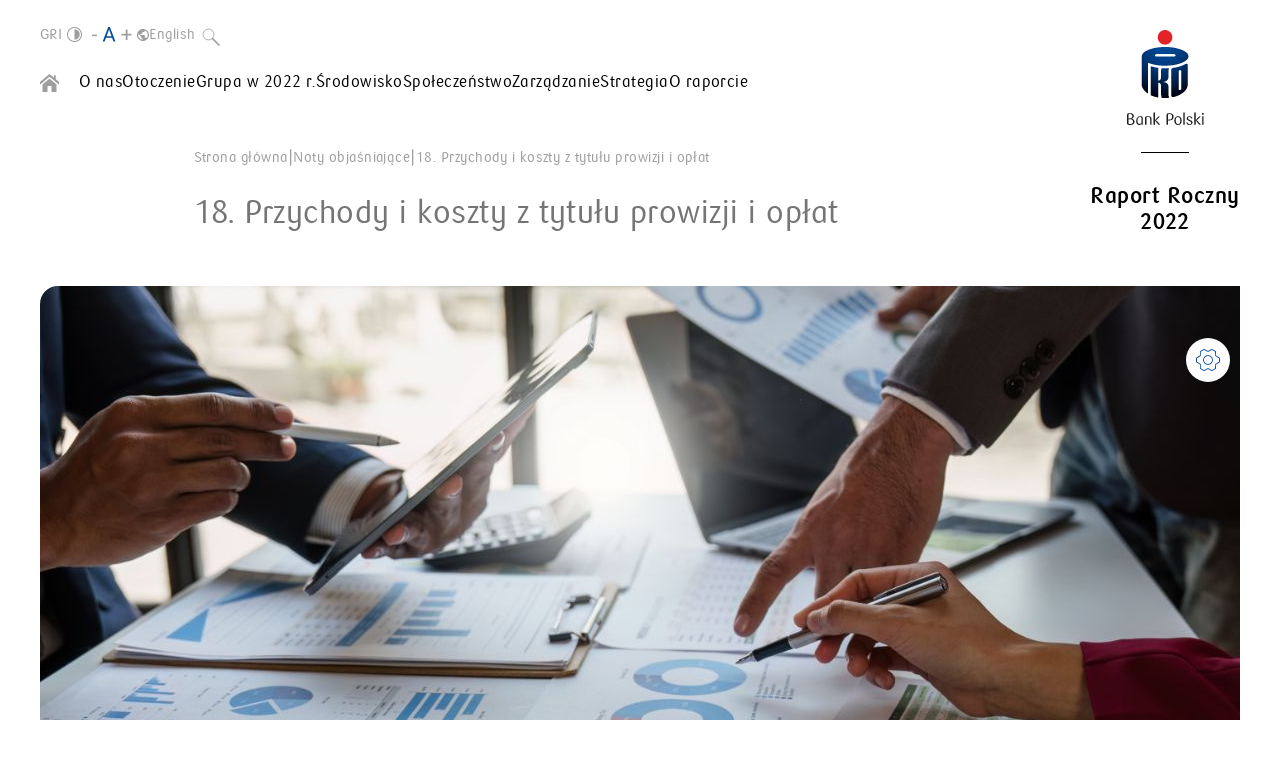

--- FILE ---
content_type: text/html; charset=utf-8
request_url: https://raportroczny2022.pkobp.pl/noty_objasniajace/18-przychody-i-koszty-z-tytulu-prowizji-i-oplat/
body_size: 16764
content:
<!DOCTYPE html>
<html lang="pl">
<head>
		<meta charset="utf-8">
	<title>18. Przychody i koszty z tytułu prowizji i opłat - Raport Roczny 2022 PKO Banku Polskiego</title>
			<meta name="description" content="2022 rok potwierdził jednoznacznie, że PKO Bank Polski jest filarem polskiego systemu bankowego i instytucją znakomicie przygotowaną także na trudniejsze czasy. Nasze doświadczenie oraz skala działalności, wsparte profesjonalizmem pracowników pozwalały dostosowywać działania do aktualnych potrzeb klientów i całej krajowej gospodarki.">
		<meta name="viewport" content="width=device-width, initial-scale=1.0">
	<meta name="simple-title" content="18. Przychody i koszty z tytułu prowizji i opłat" http-equiv="X-UA-Compatible">
	<link rel="shortcut icon" href="/favicon.ico">

	

	<!-- This site is optimized with the Yoast SEO plugin v20.4 - https://yoast.com/wordpress/plugins/seo/ -->
	<meta property="og:locale" content="pl_PL">
	<meta property="og:type" content="article">
	<meta property="og:title" content="18. Przychody i koszty z tytułu prowizji i opłat - Raport Roczny 2022 PKO Banku Polskiego">
	<meta property="og:url" content="/noty_objasniajace/18-przychody-i-koszty-z-tytulu-prowizji-i-oplat/">
	<meta property="og:site_name" content="Raport Roczny 2022 PKO Banku Polskiego">
	<meta property="article:modified_time" content="2023-06-05T13:07:19+00:00">
	<meta property="og:image" content="/wp-content/uploads/2023/05/PKOmockup.jpg">
	<meta property="og:image:width" content="1920">
	<meta property="og:image:height" content="1280">
	<meta property="og:image:type" content="image/jpeg">
	<meta name="twitter:card" content="summary_large_image">
	<script type="application/ld+json" class="yoast-schema-graph">{"@context":"https://schema.org","@graph":[{"@type":"WebPage","@id":"/noty_objasniajace/18-przychody-i-koszty-z-tytulu-prowizji-i-oplat/","url":"/noty_objasniajace/18-przychody-i-koszty-z-tytulu-prowizji-i-oplat/","name":"18. Przychody i koszty z tytułu prowizji i opłat - Raport Roczny 2022 PKO Banku Polskiego","isPartOf":{"@id":"/#website"},"datePublished":"2023-04-26T08:11:26+00:00","dateModified":"2023-06-05T13:07:19+00:00","breadcrumb":{"@id":"/noty_objasniajace/18-przychody-i-koszty-z-tytulu-prowizji-i-oplat/#breadcrumb"},"inLanguage":"pl-PL","potentialAction":[{"@type":"ReadAction","target":["/noty_objasniajace/18-przychody-i-koszty-z-tytulu-prowizji-i-oplat/"]}]},{"@type":"BreadcrumbList","@id":"/noty_objasniajace/18-przychody-i-koszty-z-tytulu-prowizji-i-oplat/#breadcrumb","itemListElement":[{"@type":"ListItem","position":1,"name":"Home","item":"/"},{"@type":"ListItem","position":2,"name":"18. Przychody i koszty z tytułu prowizji i opłat"}]},{"@type":"WebSite","@id":"/#website","url":"/","name":"Raport Roczny 2022 PKO Banku Polskiego","description":"2022 rok potwierdził jednoznacznie, że PKO Bank Polski jest filarem polskiego systemu bankowego i instytucją znakomicie przygotowaną także na trudniejsze czasy. Nasze doświadczenie oraz skala działalności, wsparte profesjonalizmem pracowników pozwalały dostosowywać działania do aktualnych potrzeb klientów i całej krajowej gospodarki.","potentialAction":[{"@type":"SearchAction","target":{"@type":"EntryPoint","urlTemplate":"/?s={search_term_string}"},"query-input":"required name=search_term_string"}],"inLanguage":"pl-PL"}]}</script>
	<!-- / Yoast SEO plugin. -->


<style id="safe-svg-svg-icon-style-inline-css" type="text/css">.safe-svg-cover .safe-svg-inside{display:inline-block;max-width:100%}.safe-svg-cover svg{height:100%;max-height:100%;max-width:100%;width:100%}</style>

<link rel="stylesheet" id="amcharts_public_styles-css" href="/wp-content/plugins/amcharts-manager/public/css/amcharts-bundle-dist.css?ver=1.0.0" type="text/css" media="all">
<link rel="stylesheet" id="dependency-css" href="/wp-content/themes/wp-bootstrap-gulp/dist/css/dependencies.min.css?ver=f8d2c40ac05c84e30577cd28067b5e59" type="text/css" media="all">
<link rel="stylesheet" id="app-css" href="/wp-content/themes/wp-bootstrap-gulp/dist/css/app.min.css?ver=4fd839625f4c564cd0106b7d8c96f7d3" type="text/css" media="all">







<link rel="icon" href="/wp-content/uploads/2023/04/favicon96x96.png" sizes="32x32">
<link rel="icon" href="/wp-content/uploads/2023/04/favicon96x96.png" sizes="192x192">
<link rel="apple-touch-icon" href="/wp-content/uploads/2023/04/favicon96x96.png">
<meta name="msapplication-TileImage" content="/wp-content/uploads/2023/04/favicon96x96.png">
	</head>
<body><input type="hidden" id="baseHref" value="/">

<header class="header">
	<div class="container-fluid container-fluid-wide">
		<div class="header-wrapper">
			<div class="site-tools">
																																<a href="/o-raporcie/indeks-tresci-gri-standards/" target="_self" class="acf-link">GRI</a>																			<div class="tools-wrapper">
					<div class="tool-container contrast">
	<button type="button" class="tool-trigger contrast-trigger" aria-label="Kontrast"><svg xmlns="http://www.w3.org/2000/svg" width="15" height="15"><path fill="#8D8D8D" fill-rule="evenodd" d="M7.499 14.999c-4.138 0-7.504-3.363-7.504-7.498 0-4.134 3.366-7.498 7.504-7.498 4.137 0 7.503 3.364 7.503 7.498 0 4.135-3.366 7.498-7.503 7.498zm0-13.965c-3.569 0-6.473 2.901-6.473 6.467 0 3.567 2.904 6.468 6.473 6.468 3.568 0 6.472-2.901 6.472-6.468 0-3.566-2.904-6.467-6.472-6.467zm0 11.695V2.273a5.23 5.23 0 015.232 5.228 5.23 5.23 0 01-5.232 5.228z"></path></svg></button>
</div>					<div class="tool-container font-size-switcher">
	<button type="button" class="tool-trigger font-trigger" aria-label="Wielkość liter">
		<svg width="25" height="10" viewbox="0 0 25 10" fill="none" xmlns="http://www.w3.org/2000/svg"><path d="M3.05 5.706H0v-.944h3.05v.944z" fill="currentColor" class="font-min"></path><path d="M12.563 6.725H8.75L7.894 9.1H6.656L10.131 0h1.05l3.482 9.1H13.43l-.868-2.375zm-3.45-.987h3.093l-1.55-4.257-1.543 4.256z" fill="currentColor" class="font-normal"></path><path d="M22.194 4.219h2.537v1.093h-2.537v2.875H21.03V5.313h-2.537V4.218h2.537V1.562h1.163V4.22z" fill="currentColor" class="font-max"></path></svg>	</button>
</div>				</div>
					<div class="tool-container language-switcher">
		<ul class="languages">
																			<li>
						<svg width="12" height="12" viewbox="0 0 12 12" fill="none" xmlns="http://www.w3.org/2000/svg"><g clip-path="url(#clip0_88_392)"><path d="M6 12a5.84 5.84 0 01-2.34-.473 6.055 6.055 0 01-1.905-1.282A6.055 6.055 0 01.473 8.34 5.84 5.84 0 010 6c0-.83.158-1.61.473-2.34a6.055 6.055 0 011.282-1.905A6.063 6.063 0 013.66.472 5.846 5.846 0 016 0c.83 0 1.61.157 2.34.472.73.315 1.365.743 1.905 1.283.54.54.967 1.175 1.282 1.905.315.73.473 1.51.473 2.34 0 .83-.158 1.61-.473 2.34a6.055 6.055 0 01-1.282 1.905c-.54.54-1.175.967-1.905 1.282A5.84 5.84 0 016 12zm-.6-1.23V9.6c-.33 0-.612-.117-.847-.352A1.156 1.156 0 014.2 8.4v-.6L1.32 4.92c-.03.18-.058.36-.083.54a4.683 4.683 0 001.156 3.72c.795.91 1.797 1.44 3.007 1.59zm4.14-1.53c.2-.22.38-.458.54-.713.16-.255.293-.52.398-.795A4.756 4.756 0 0010.8 6c0-.98-.272-1.875-.817-2.685A4.623 4.623 0 007.8 1.56v.24c0 .33-.117.612-.352.847A1.156 1.156 0 016.6 3H5.4v1.2a.58.58 0 01-.172.427.581.581 0 01-.428.173H3.6V6h3.6c.17 0 .313.057.428.172A.582.582 0 017.8 6.6v1.8h.6c.26 0 .495.077.705.232.21.155.355.358.435.608z" fill="#9E9E9E"></path></g><defs><clippath id="clip0_88_392"><path fill="#fff" d="M0 0h12v12H0z"></path></clippath></defs></svg>						<a href="/en" target="_self" aria-label="Język angielski" class="acf-link">English</a>					</li>
									</ul>
	</div>
					<div class="tool-container search-container">
		<button type="button" class="tool-trigger search-trigger" aria-label="Szukaj">
			<span class="search-icon"><svg width="24" height="24" viewbox="0 0 24 24" fill="none" xmlns="http://www.w3.org/2000/svg"><circle cx="9" cy="9" r="6.5" stroke="#9E9E9E"></circle><path d="M21.5 21.5L14 14" stroke="#9E9E9E" stroke-width="2" stroke-linecap="round" stroke-linejoin="round"></path></svg></span>
			<span class="search-icon-close"><svg xmlns="http://www.w3.org/2000/svg" width="20" height="20" fill="none" viewbox="0 0 20 20"><path fill="currentColor" fill-rule="evenodd" d="M9.914 12.914L17 20l2.828-2.828-7.085-7.086L19.828 3 17 .172 9.914 7.257 2.828.172 0 3l7.086 7.086L0 17.172 2.828 20l7.086-7.086z" clip-rule="evenodd"></path></svg></span>
		</button>
		<div class="search-panel">
			<div class="search-panel-wrapper">
				<input class="search-input" placeholder="Szukaj" aria-label="Szukaj">
				<button type="button" class="perform-search"><svg width="24" height="24" viewbox="0 0 24 24" fill="none" xmlns="http://www.w3.org/2000/svg"><circle cx="9" cy="9" r="6.5" stroke="#9E9E9E"></circle><path d="M21.5 21.5L14 14" stroke="#9E9E9E" stroke-width="2" stroke-linecap="round" stroke-linejoin="round"></path></svg></button>
			</div>
		</div>
	</div>
			</div>


			<div class="menu-bar">
				<div class="menu-utils">
											<a href="/" class="menu-home">
							<div class="icon-home">
								<svg width="19" height="18" viewbox="0 0 19 18" fill="none" xmlns="http://www.w3.org/2000/svg"><g clip-path="url(#clip0_253_110)" fill="#9E9E9E"><path d="M2.491 10.361V18h4.987v-6.053h4.044V18h4.987v-7.639L9.5 4.634l-7.009 5.727z"></path><path d="M15.796 5.238V1.356h-1.84V3.71L9.5 0 0 7.903v2.746l9.5-7.903 9.5 7.903V7.903l-3.204-2.665z"></path></g><defs><clippath id="clip0_253_110"><path fill="#fff" d="M0 0h19v18H0z"></path></clippath></defs></svg>							</div>
						</a>
										<button type="button" class="menu-toggle">
						<div class="bar"></div>
						<div class="bar"></div>
						<div class="bar"></div>
					</button>
				</div>

				<nav id="menu-container" class="menu-container"><ul id="main-menu" class="main-menu">
<li itemscope="itemscope" itemtype="https://www.schema.org/SiteNavigationElement" id="menu-item-543" class="menu-item menu-item-type-post_type menu-item-object-page menu-item-has-children dropdown menu-item-543 nav-item">
<a data-depth="1" href="#">O nas</a>
<ul class="submenu" data-level="2">
	<li itemscope="itemscope" itemtype="https://www.schema.org/SiteNavigationElement" id="menu-item-544" class="menu-item menu-item-type-post_type menu-item-object-page menu-item-544 nav-item"><a data-depth="2" href="/o-nas/list-prezesa-zarzadu/">List Prezesa Zarządu</a></li>
	<li itemscope="itemscope" itemtype="https://www.schema.org/SiteNavigationElement" id="menu-item-546" class="menu-item menu-item-type-post_type menu-item-object-page menu-item-546 nav-item"><a data-depth="2" href="/o-nas/opis-dzialalnosci/">Opis działalności</a></li>
	<li itemscope="itemscope" itemtype="https://www.schema.org/SiteNavigationElement" id="menu-item-547" class="menu-item menu-item-type-post_type menu-item-object-page menu-item-547 nav-item"><a data-depth="2" href="/o-nas/grupa/">Grupa</a></li>
	<li itemscope="itemscope" itemtype="https://www.schema.org/SiteNavigationElement" id="menu-item-3358" class="menu-item menu-item-type-post_type menu-item-object-page menu-item-3358 nav-item"><a data-depth="2" href="/o-nas/jak-tworzymy-wartosc/">Jak tworzymy wartość</a></li>
	<li itemscope="itemscope" itemtype="https://www.schema.org/SiteNavigationElement" id="menu-item-548" class="menu-item menu-item-type-post_type menu-item-object-page menu-item-548 nav-item"><a data-depth="2" href="/o-nas/segmenty-dzialalnosci/">Segmenty działalności</a></li>
	<li itemscope="itemscope" itemtype="https://www.schema.org/SiteNavigationElement" id="menu-item-549" class="menu-item menu-item-type-post_type menu-item-object-page menu-item-549 nav-item"><a data-depth="2" href="/o-nas/kanaly-dostepu/">Kanały dostępu</a></li>
</ul>
</li>
<li itemscope="itemscope" itemtype="https://www.schema.org/SiteNavigationElement" id="menu-item-550" class="menu-item menu-item-type-post_type menu-item-object-page menu-item-has-children dropdown menu-item-550 nav-item">
<a data-depth="1" href="#">Otoczenie</a>
<ul class="submenu" data-level="2">
	<li itemscope="itemscope" itemtype="https://www.schema.org/SiteNavigationElement" id="menu-item-551" class="menu-item menu-item-type-post_type menu-item-object-page menu-item-551 nav-item"><a data-depth="2" href="/otoczenie/otoczenie-makroekonomiczne/">Otoczenie makroekonomiczne</a></li>
	<li itemscope="itemscope" itemtype="https://www.schema.org/SiteNavigationElement" id="menu-item-552" class="menu-item menu-item-type-post_type menu-item-object-page menu-item-552 nav-item"><a data-depth="2" href="/otoczenie/sytuacja-na-rynku-finansowym/">Sytuacja na rynku finansowym</a></li>
	<li itemscope="itemscope" itemtype="https://www.schema.org/SiteNavigationElement" id="menu-item-553" class="menu-item menu-item-type-post_type menu-item-object-page menu-item-553 nav-item"><a data-depth="2" href="/otoczenie/sytuacja-polskiego-sektora-bankowego/">Sytuacja polskiego sektora bankowego</a></li>
	<li itemscope="itemscope" itemtype="https://www.schema.org/SiteNavigationElement" id="menu-item-554" class="menu-item menu-item-type-post_type menu-item-object-page menu-item-554 nav-item"><a data-depth="2" href="/otoczenie/sytuacja-sektora-pozabankowego/">Sytuacja sektora pozabankowego</a></li>
	<li itemscope="itemscope" itemtype="https://www.schema.org/SiteNavigationElement" id="menu-item-555" class="menu-item menu-item-type-post_type menu-item-object-page menu-item-555 nav-item"><a data-depth="2" href="/otoczenie/rynek-ukrainski/">Rynek ukraiński</a></li>
	<li itemscope="itemscope" itemtype="https://www.schema.org/SiteNavigationElement" id="menu-item-556" class="menu-item menu-item-type-post_type menu-item-object-page menu-item-556 nav-item"><a data-depth="2" href="/otoczenie/otoczenie-regulacyjno-prawne/">Otoczenie regulacyjno-prawne</a></li>
</ul>
</li>
<li itemscope="itemscope" itemtype="https://www.schema.org/SiteNavigationElement" id="menu-item-561" class="menu-item menu-item-type-post_type menu-item-object-page menu-item-has-children dropdown menu-item-561 nav-item">
<a data-depth="1" href="#">Grupa w 2022 r.</a>
<ul class="submenu" data-level="2">
	<li itemscope="itemscope" itemtype="https://www.schema.org/SiteNavigationElement" id="menu-item-562" class="menu-item menu-item-type-post_type menu-item-object-page menu-item-562 nav-item"><a data-depth="2" href="/grupa-w-2022-r/podsumowanie-roku/">Podsumowanie roku</a></li>
	<li itemscope="itemscope" itemtype="https://www.schema.org/SiteNavigationElement" id="menu-item-563" class="menu-item menu-item-type-post_type menu-item-object-page menu-item-563 nav-item"><a data-depth="2" href="/grupa-w-2022-r/pozycja-rynkowa/">Pozycja rynkowa</a></li>
	<li itemscope="itemscope" itemtype="https://www.schema.org/SiteNavigationElement" id="menu-item-564" class="menu-item menu-item-type-post_type menu-item-object-page menu-item-564 nav-item"><a data-depth="2" href="/grupa-w-2022-r/sytuacja-finansowa-grupy/">Sytuacja finansowa Grupy</a></li>
	<li itemscope="itemscope" itemtype="https://www.schema.org/SiteNavigationElement" id="menu-item-565" class="menu-item menu-item-type-post_type menu-item-object-page menu-item-565 nav-item"><a data-depth="2" href="/grupa-w-2022-r/sytuacja-finansowa-banku/">Sytuacja finansowa Banku</a></li>
	<li itemscope="itemscope" itemtype="https://www.schema.org/SiteNavigationElement" id="menu-item-566" class="menu-item menu-item-type-post_type menu-item-object-page menu-item-566 nav-item"><a data-depth="2" href="/grupa-w-2022-r/spolka-na-gpw/">Spółka na GPW</a></li>
	<li itemscope="itemscope" itemtype="https://www.schema.org/SiteNavigationElement" id="menu-item-567" class="menu-item menu-item-type-post_type menu-item-object-page menu-item-567 nav-item"><a data-depth="2" href="/grupa-w-2022-r/adekwatnosc-kapitalowa/">Adekwatność kapitałowa</a></li>
	<li itemscope="itemscope" itemtype="https://www.schema.org/SiteNavigationElement" id="menu-item-568" class="menu-item menu-item-type-post_type menu-item-object-page menu-item-568 nav-item"><a data-depth="2" href="/grupa-w-2022-r/noty-finansowe/">Noty finansowe</a></li>
</ul>
</li>
<li itemscope="itemscope" itemtype="https://www.schema.org/SiteNavigationElement" id="menu-item-569" class="menu-item menu-item-type-post_type menu-item-object-page menu-item-has-children dropdown menu-item-569 nav-item">
<a data-depth="1" href="#">Środowisko</a>
<ul class="submenu" data-level="2">
	<li itemscope="itemscope" itemtype="https://www.schema.org/SiteNavigationElement" id="menu-item-570" class="menu-item menu-item-type-post_type menu-item-object-page menu-item-570 nav-item"><a data-depth="2" href="/srodowisko/posrednie-oddzialywanie/">Pośrednie oddziaływanie</a></li>
	<li itemscope="itemscope" itemtype="https://www.schema.org/SiteNavigationElement" id="menu-item-571" class="menu-item menu-item-type-post_type menu-item-object-page menu-item-571 nav-item"><a data-depth="2" href="/srodowisko/bezposrednie-oddzialywanie/">Bezpośrednie oddziaływanie</a></li>
	<li itemscope="itemscope" itemtype="https://www.schema.org/SiteNavigationElement" id="menu-item-572" class="menu-item menu-item-type-post_type menu-item-object-page menu-item-572 nav-item"><a data-depth="2" href="/srodowisko/zielone-produkty/">Zielone produkty</a></li>
	<li itemscope="itemscope" itemtype="https://www.schema.org/SiteNavigationElement" id="menu-item-573" class="menu-item menu-item-type-post_type menu-item-object-page menu-item-573 nav-item"><a data-depth="2" href="/srodowisko/klimat/">Klimat</a></li>
</ul>
</li>
<li itemscope="itemscope" itemtype="https://www.schema.org/SiteNavigationElement" id="menu-item-574" class="menu-item menu-item-type-post_type menu-item-object-page menu-item-has-children dropdown menu-item-574 nav-item">
<a data-depth="1" href="#">Społeczeństwo</a>
<ul class="submenu" data-level="2">
	<li itemscope="itemscope" itemtype="https://www.schema.org/SiteNavigationElement" id="menu-item-575" class="menu-item menu-item-type-post_type menu-item-object-page menu-item-575 nav-item"><a data-depth="2" href="/spoleczenstwo/wplyw-na-otoczenie-spoleczne/">Wpływ na otoczenie społeczne</a></li>
	<li itemscope="itemscope" itemtype="https://www.schema.org/SiteNavigationElement" id="menu-item-576" class="menu-item menu-item-type-post_type menu-item-object-page menu-item-576 nav-item"><a data-depth="2" href="/spoleczenstwo/wplyw-ekonomiczny/">Wpływ ekonomiczny</a></li>
	<li itemscope="itemscope" itemtype="https://www.schema.org/SiteNavigationElement" id="menu-item-577" class="menu-item menu-item-type-post_type menu-item-object-page menu-item-577 nav-item"><a data-depth="2" href="/spoleczenstwo/pracownicy/">Pracownicy</a></li>
	<li itemscope="itemscope" itemtype="https://www.schema.org/SiteNavigationElement" id="menu-item-578" class="menu-item menu-item-type-post_type menu-item-object-page menu-item-578 nav-item"><a data-depth="2" href="/spoleczenstwo/prawa-czlowieka/">Prawa człowieka</a></li>
	<li itemscope="itemscope" itemtype="https://www.schema.org/SiteNavigationElement" id="menu-item-579" class="menu-item menu-item-type-post_type menu-item-object-page menu-item-579 nav-item"><a data-depth="2" href="/spoleczenstwo/relacje-z-klientami/">Relacje z klientami</a></li>
</ul>
</li>
<li itemscope="itemscope" itemtype="https://www.schema.org/SiteNavigationElement" id="menu-item-580" class="menu-item menu-item-type-post_type menu-item-object-page menu-item-has-children dropdown menu-item-580 nav-item">
<a data-depth="1" href="#">Zarządzanie</a>
<ul class="submenu" data-level="2">
	<li itemscope="itemscope" itemtype="https://www.schema.org/SiteNavigationElement" id="menu-item-581" class="menu-item menu-item-type-post_type menu-item-object-page menu-item-581 nav-item"><a data-depth="2" href="/zarzadzanie/lad-korporacyjny/">Ład korporacyjny</a></li>
	<li itemscope="itemscope" itemtype="https://www.schema.org/SiteNavigationElement" id="menu-item-582" class="menu-item menu-item-type-post_type menu-item-object-page menu-item-582 nav-item"><a data-depth="2" href="/zarzadzanie/ryzyka/">Ryzyka</a></li>
	<li itemscope="itemscope" itemtype="https://www.schema.org/SiteNavigationElement" id="menu-item-583" class="menu-item menu-item-type-post_type menu-item-object-page menu-item-583 nav-item"><a data-depth="2" href="/zarzadzanie/swiadczenia-na-rzecz-zarzadu-i-rn/">Świadczenia na rzecz Zarządu i RN</a></li>
	<li itemscope="itemscope" itemtype="https://www.schema.org/SiteNavigationElement" id="menu-item-584" class="menu-item menu-item-type-post_type menu-item-object-page menu-item-584 nav-item"><a data-depth="2" href="/zarzadzanie/etyka/">Etyka</a></li>
	<li itemscope="itemscope" itemtype="https://www.schema.org/SiteNavigationElement" id="menu-item-585" class="menu-item menu-item-type-post_type menu-item-object-page menu-item-585 nav-item"><a data-depth="2" href="/zarzadzanie/przeciwdzialanie-korupcji/">Przeciwdziałanie korupcji</a></li>
	<li itemscope="itemscope" itemtype="https://www.schema.org/SiteNavigationElement" id="menu-item-586" class="menu-item menu-item-type-post_type menu-item-object-page menu-item-586 nav-item"><a data-depth="2" href="/zarzadzanie/bezpieczenstwo/">Bezpieczeństwo</a></li>
</ul>
</li>
<li itemscope="itemscope" itemtype="https://www.schema.org/SiteNavigationElement" id="menu-item-589" class="menu-item menu-item-type-post_type menu-item-object-page menu-item-has-children dropdown menu-item-589 nav-item">
<a data-depth="1" href="#">Strategia</a>
<ul class="submenu" data-level="2">
	<li itemscope="itemscope" itemtype="https://www.schema.org/SiteNavigationElement" id="menu-item-558" class="menu-item menu-item-type-post_type menu-item-object-page menu-item-558 nav-item"><a data-depth="2" href="/strategia-i-perspektywy/podsumowanie-strategii/">Podsumowanie strategii</a></li>
	<li itemscope="itemscope" itemtype="https://www.schema.org/SiteNavigationElement" id="menu-item-560" class="menu-item menu-item-type-post_type menu-item-object-page menu-item-560 nav-item"><a data-depth="2" href="/strategia-i-perspektywy/nowa-strategia-i-perspektywy-banku/">Nowa strategia i perspektywy Banku</a></li>
	<li itemscope="itemscope" itemtype="https://www.schema.org/SiteNavigationElement" id="menu-item-590" class="menu-item menu-item-type-post_type menu-item-object-page menu-item-590 nav-item"><a data-depth="2" href="/strategia-i-perspektywy/outlook/">Outlook</a></li>
</ul>
</li>
<li itemscope="itemscope" itemtype="https://www.schema.org/SiteNavigationElement" id="menu-item-588" class="menu-item menu-item-type-post_type menu-item-object-page menu-item-has-children dropdown menu-item-588 nav-item">
<a data-depth="1" href="#">O raporcie</a>
<ul class="submenu" data-level="2">
	<li itemscope="itemscope" itemtype="https://www.schema.org/SiteNavigationElement" id="menu-item-2664" class="menu-item menu-item-type-post_type menu-item-object-page menu-item-2664 nav-item"><a data-depth="2" href="/o-raporcie/indeks-tresci-gri-standards/">Indeks treści GRI Standards</a></li>
	<li itemscope="itemscope" itemtype="https://www.schema.org/SiteNavigationElement" id="menu-item-2663" class="menu-item menu-item-type-post_type menu-item-object-page menu-item-2663 nav-item"><a data-depth="2" href="/o-raporcie/sfdr-mifid-i-taksonomia/">SFDR, MIFID i Taksonomia</a></li>
	<li itemscope="itemscope" itemtype="https://www.schema.org/SiteNavigationElement" id="menu-item-2662" class="menu-item menu-item-type-post_type menu-item-object-page menu-item-2662 nav-item"><a data-depth="2" href="/o-raporcie/proces-przygotowania/">Proces przygotowania</a></li>
</ul>
</li>
</ul></nav>			</div>
		</div>
		<div class="site-details-wrapper ">
			<div class="site-details">
				<a class="site-logo" href="/">
					<img src="/wp-content/themes/wp-bootstrap-gulp/dist/images/logo.svg" alt="Raport Roczny 2022 PKO Banku Polskiego">
				</a>
				<div class="site-title">Raport Roczny 2022</div>
			</div>
		</div>
	</div>
</header>

<main class="subpage">
	
<section class="module top">
	<div class="container-fluid">
		<div class="top-items">
			<div class="breadcrumbs">
	<ul class="breadcrumbs-list">
		<li><a href="/">Strona główna</a></li>
		<li aria-hidden="true">|</li>
					<li>
				<a href="/noty-objasniajace/">Noty objaśniające</a>
			</li>
			<li aria-hidden="true">|</li>
				<li><span>18. Przychody i koszty z tytułu prowizji i opłat</span></li>
	</ul>
</div>		</div>
		<div class="wrapper">
			<div class="main">
				<h1 class="">
					18. Przychody i koszty z tytułu prowizji i opłat				</h1>
											</div>
					</div>
	</div>
	<div class="container-fluid-wide container-fluid">
					<div class="top-image radius">
				<img width="1200" height="600" src="/wp-content/uploads/2023/05/6-2.jpg" class="img-fluid" alt="" decoding="async" srcset="/wp-content/uploads/2023/05/6-2.jpg 1200w, /wp-content/uploads/2023/05/6-2-150x75.jpg 150w, /wp-content/uploads/2023/05/6-2-1140x570.jpg 1140w, /wp-content/uploads/2023/05/6-2-575x288.jpg 575w" sizes="(max-width: 1200px) 100vw, 1200px">			</div>
			</div>
			<div class="site-details-wrapper subpage">
			<div class="site-details">
				<a class="site-logo" href="/">
					<img src="/wp-content/themes/wp-bootstrap-gulp/dist/images/logo.svg" alt="Raport Roczny 2022 PKO Banku Polskiego">
				</a>
				<div class="site-title">Raport Roczny 2022</div>
			</div>
		</div>
	</section>
<section class="module notes-tool">
    <div class="container-fluid">
        <textarea placeholder="Wpisz notatkę"></textarea>
        <div>
            <button class="button button-default button-brand save-note">Zapisz</button>
            <button class="button button-default button-brand delete-note">Usuń</button>
            <button class="button button-default button-brand close-note">Zamknij</button>
        </div>
    </div>
</section>
	<div class="modules">
		
<section class="module headline">
	<div class="container-fluid">
		<h2>Zasady rachunkowości</h2>	</div>
</section>
<section class="module columns">
	<div class="container-fluid">
		<div class="row">
							<div class="col-12">
					<p>Przychody z tytułu prowizji i opłat niepodlegających rozliczeniu metodą efektywnej stopy procentowej ujmuje się w taki sposób, aby odzwierciedlić przekazanie przyrzeczonych dóbr lub usług na rzecz klienta w kwocie, która odzwierciedla wynagrodzenie, do którego – zgodnie z oczekiwaniem Grupy Kapitałowej– będzie uprawniona w zamian za te dobra lub usługi, zgodnie z pięciostopniowym modelem ujmowania przychodów.</p>
<p>Do przychodów prowizyjnych zaliczane są jednorazowo opłaty pobierane przez Grupę Kapitałową za wykonanie czynności niezwiązane bezpośrednio z powstaniem składnika aktywów finansowych, a także rozliczane liniowo opłaty za świadczenie usług przez Grupę Kapitałową. Do przychodów prowizyjnych zalicza się także opłaty i prowizje rozliczane w czasie metodą liniową, otrzymane od udzielonych kredytów i pożyczek o nieustalonych harmonogramach przyszłych przepływów pieniężnych, dla których nie można ustalić efektywnej stopy procentowej.</p>
<p>Dla każdego zobowiązania do wykonania świadczenia Grupa Kapitałowa ustala w momencie zawarcia umowy, czy będzie spełniać zobowiązanie do wykonania świadczenia w miarę upływu czasu czy też spełni je w określonym momencie.</p>
<p>W pozycji przychody z tytułu prowizji ujmowany jest również:</p>
<ul>
<li>wynik na działalności ubezpieczeniowej w linii „oferowanie produktów ubezpieczeniowych” patrz „<a href="/noty_objasniajace/40-aktywa-i-zobowiazania-z-tytulu-dzialalnosci-ubezpieczeniowej/" target="_blank" rel="noopener">Aktywa i zobowiązania z tytułu działalności ubezpieczeniowej”</a>;</li>
<li>wynik z tytułu leasingu operacyjnego, najmu krótkoterminowego, wynik na świadczeniu usług zarzadzania flotą w linii „leasing operacyjny i zarządzanie flotą” &#8211; patrz nota „<a href="/noty_objasniajace/75-leasing/" target="_blank" rel="noopener">Leasing</a>”;</li>
<li>marża kursowa uwzględniona w kursach walut oferowanych klientom Banku w ramach świadczenia usług kupna/sprzedaży walut obcych w linii „marże na transakcjach wymiany walut”.</li>
</ul>
				</div>
			
			
					</div>
	</div>
</section>

<section class="module headline">
	<div class="container-fluid">
		<h2>Informacje finansowe</h2>	</div>
</section>
<section class="module columns">
	<div class="container-fluid">
		<div class="row">
							<div class="col-12">
						<div class="table-container">
		<div class="table-tools">
							<a href="/wp-content/uploads/2023/04/nota18tabela1.xlsx" class="download-table" download="" aria-label="Eksportuj do Excela">
					<span>Eksportuj do Excela</span>
				</a>
					</div>
		<h3 class="title"></h3>
		<div class="table-wrapper">
			<table class="tableizer-table">
<thead>
<tr class="tableizer-firstrow table-row-head">
<th style="text-align: left">PRZYCHODY Z TYTUŁU PROWIZJI I OPŁAT</th>
<th style="text-align: center">2022</th>
<th style="text-align: center">2021</th>
</tr>
</thead>
<tbody>
<tr>
<td><strong>Kredyty, ubezpieczenia, leasing operacyjny i zarządzanie flotą</strong></td>
<td class="custom-cell-grey-bg" style="text-align: right"><strong>1 584</strong></td>
<td style="text-align: right"><strong>1 354</strong></td>
</tr>
<tr>
<td style="padding-left: 40px">udzielanie kredytów i pożyczek</td>
<td class="custom-cell-grey-bg" style="text-align: right">840</td>
<td style="text-align: right">796</td>
</tr>
<tr>
<td style="padding-left: 40px">oferowanie produktów ubezpieczeniowych</td>
<td class="custom-cell-grey-bg" style="text-align: right">574</td>
<td style="text-align: right">456</td>
</tr>
<tr>
<td style="padding-left: 40px">leasing operacyjny i zarządzanie flotą</td>
<td class="custom-cell-grey-bg" style="text-align: right">170</td>
<td style="text-align: right">102</td>
</tr>
<tr>
<td><strong>Fundusze inwestycyjne, emerytalne i działalność maklerska</strong></td>
<td class="custom-cell-grey-bg" style="text-align: right"><strong>795</strong></td>
<td style="text-align: right"><strong>813</strong></td>
</tr>
<tr>
<td style="padding-left: 40px">obsługa funduszy inwestycyjnych oraz OFE (w tym opłaty za zarządzanie)</td>
<td class="custom-cell-grey-bg" style="text-align: right">388</td>
<td style="text-align: right">470</td>
</tr>
<tr>
<td style="padding-left: 40px">obsługa i sprzedaż produktów inwestycyjno-ubezpieczeniowych</td>
<td class="custom-cell-grey-bg" style="text-align: right">26</td>
<td style="text-align: right">36</td>
</tr>
<tr>
<td style="padding-left: 40px">prowadzenie działalności maklerskiej</td>
<td class="custom-cell-grey-bg" style="text-align: right">381</td>
<td style="text-align: right">307</td>
</tr>
<tr>
<td><strong>Karty</strong></td>
<td class="custom-cell-grey-bg" style="text-align: right"><strong>1 989</strong></td>
<td style="text-align: right"><strong>1 522</strong></td>
</tr>
<tr>
<td><strong>Marże na transakcjach wymiany walut</strong></td>
<td class="custom-cell-grey-bg" style="text-align: right"><strong>811</strong></td>
<td style="text-align: right"><strong>582</strong></td>
</tr>
<tr>
<td><strong>Rachunki bankowe i pozostałe</strong></td>
<td class="custom-cell-grey-bg" style="text-align: right"><strong>1 336</strong></td>
<td style="text-align: right"><strong>1 325</strong></td>
</tr>
<tr>
<td style="padding-left: 40px">obsługa rachunków bankowych</td>
<td class="custom-cell-grey-bg" style="text-align: right">957</td>
<td style="text-align: right">991</td>
</tr>
<tr>
<td style="padding-left: 40px">operacje kasowe</td>
<td class="custom-cell-grey-bg" style="text-align: right">84</td>
<td style="text-align: right">71</td>
</tr>
<tr>
<td style="padding-left: 40px">obsługa masowych operacji zagranicznych</td>
<td class="custom-cell-grey-bg" style="text-align: right">102</td>
<td style="text-align: right">88</td>
</tr>
<tr>
<td style="padding-left: 40px">zlecenia klientowskie</td>
<td class="custom-cell-grey-bg" style="text-align: right">63</td>
<td style="text-align: right">57</td>
</tr>
<tr>
<td style="padding-left: 40px">usługi powiernicze</td>
<td class="custom-cell-grey-bg" style="text-align: right">9</td>
<td style="text-align: right">10</td>
</tr>
<tr>
<td style="padding-left: 40px">Inne</td>
<td class="custom-cell-grey-bg" style="text-align: right">121</td>
<td style="text-align: right">108</td>
</tr>
<tr class="custom-row-underline-color">
<td><strong>Razem, w tym:</strong></td>
<td class="custom-cell-grey-bg" style="text-align: right"><strong>6 515</strong></td>
<td style="text-align: right">
<strong>5</strong><strong> 5</strong><strong>96</strong>
</td>
</tr>
<tr>
<td style="padding-left: 40px">z tytułu przychodów od instrumentów finansowych niewycenianych do wartości godziwej przez rachunek zysków i strat</td>
<td class="custom-cell-grey-bg" style="text-align: right">5 607</td>
<td style="text-align: right">4 776</td>
</tr>
</tbody>
</table>
		</div>
			</div>
	
				</div>
			
			
					</div>
	</div>
</section>

<section class="module headline custom-color">
	<div class="container-fluid">
		<h4 style="--custom-color:#004c9a;">Działalność powiernicza</h4>	</div>
</section>
<section class="module columns">
	<div class="container-fluid">
		<div class="row">
							<div class="col-12">
					<p>Bank jest bezpośrednim uczestnikiem Krajowego Depozytu Papierów Wartościowych oraz Rejestru Papierów Wartościowych (NBP). Podmiot dominujący prowadzi rachunki papierów wartościowych oraz obsługuje transakcje na rynku krajowym i rynkach zagranicznych, świadczy usługi powiernictwa i pełni funkcję depozytariusza dla funduszy emerytalnych i inwestycyjnych. Aktywa przechowywane przez Podmiot dominujący w ramach świadczenia usług powierniczych, ze względu na niespełnienie definicji składnika aktywów Podmiotu dominującego, nie zostały wykazane w niniejszym sprawozdaniu finansowym.</p>
				</div>
			
			
					</div>
	</div>
</section>
<section class="module columns">
	<div class="container-fluid">
		<div class="row">
							<div class="col-12">
						<div class="table-container">
		<div class="table-tools">
							<a href="/wp-content/uploads/2023/04/nota18tabela2.xlsx" class="download-table" download="" aria-label="Eksportuj do Excela">
					<span>Eksportuj do Excela</span>
				</a>
					</div>
		<h3 class="title"></h3>
		<div class="table-wrapper">
			<table class="tableizer-table">
<thead>
<tr class="tableizer-firstrow table-row-head">
<th style="text-align: left">KOSZTY Z TYTUŁU PROWIZJI I OPŁAT</th>
<th style="text-align: center">2022</th>
<th style="text-align: center">2021</th>
</tr>
</thead>
<tbody>
<tr>
<td><strong>Kredyty i ubezpieczenia</strong></td>
<td class="custom-cell-grey-bg" style="text-align: right"><strong>(100)</strong></td>
<td style="text-align: right"><strong>(116)</strong></td>
</tr>
<tr>
<td style="padding-left: 40px">prowizje poniesione na rzecz podmiotów zewnętrznych za sprzedaż produktów</td>
<td class="custom-cell-grey-bg" style="text-align: right">(20)</td>
<td style="text-align: right">(22)</td>
</tr>
<tr>
<td style="padding-left: 40px">kontrola inwestycji budowlanych i wycena nieruchomości</td>
<td class="custom-cell-grey-bg" style="text-align: right">(28)</td>
<td style="text-align: right">(42)</td>
</tr>
<tr>
<td style="padding-left: 40px">opłaty na rzecz Biura Informacji Kredytowej</td>
<td class="custom-cell-grey-bg" style="text-align: right">(23)</td>
<td style="text-align: right">(18)</td>
</tr>
<tr>
<td style="padding-left: 40px">obsługa kredytów</td>
<td class="custom-cell-grey-bg" style="text-align: right">(29)</td>
<td style="text-align: right">(34)</td>
</tr>
<tr>
<td><strong>Fundusze inwestycyjne, emerytalne i działalność maklerska</strong></td>
<td class="custom-cell-grey-bg" style="text-align: right"><strong>(47)</strong></td>
<td style="text-align: right"><strong>(56)</strong></td>
</tr>
<tr>
<td><strong>Karty</strong></td>
<td class="custom-cell-grey-bg" style="text-align: right"><strong>(1 257)</strong></td>
<td style="text-align: right"><strong>(905)</strong></td>
</tr>
<tr>
<td><strong>Rachunki bankowe i pozostałe</strong></td>
<td class="custom-cell-grey-bg" style="text-align: right"><strong>(160)</strong></td>
<td style="text-align: right"><strong>(142)</strong></td>
</tr>
<tr>
<td style="padding-left: 40px">usługi rozliczeniowe</td>
<td class="custom-cell-grey-bg" style="text-align: right">(56)</td>
<td style="text-align: right">(42)</td>
</tr>
<tr>
<td style="padding-left: 40px">prowizje za usługi operacyjne banków</td>
<td class="custom-cell-grey-bg" style="text-align: right">(16)</td>
<td style="text-align: right">(16)</td>
</tr>
<tr>
<td style="padding-left: 40px">wysyłka SMS</td>
<td class="custom-cell-grey-bg" style="text-align: right">(50)</td>
<td style="text-align: right">(54)</td>
</tr>
<tr>
<td style="padding-left: 40px">sprzedaż produktów bankowych</td>
<td class="custom-cell-grey-bg" style="text-align: right">(1)</td>
<td style="text-align: right">(2)</td>
</tr>
<tr>
<td style="padding-left: 40px">obsługa masowych operacji zagranicznych</td>
<td class="custom-cell-grey-bg" style="text-align: right">(22)</td>
<td style="text-align: right">(15)</td>
</tr>
<tr>
<td style="padding-left: 40px">inne</td>
<td class="custom-cell-grey-bg" style="text-align: right">(15)</td>
<td style="text-align: right">(13)</td>
</tr>
<tr>
<td><strong>Razem</strong></td>
<td class="custom-cell-grey-bg" style="text-align: right"><strong>(1 564)</strong></td>
<td style="text-align: right">
<strong>(1</strong><strong> 21</strong><strong>9)</strong>
</td>
</tr>
</tbody>
</table>
		</div>
			</div>
	
				</div>
			
			
					</div>
	</div>
</section>
<section class="module columns">
	<div class="container-fluid">
		<div class="row">
							<div class="col-12">
						<div class="table-container">
		<div class="table-tools">
							<a href="/wp-content/uploads/2023/04/nota18tabela3.xlsx" class="download-table" download="" aria-label="Eksportuj do Excela">
					<span>Eksportuj do Excela</span>
				</a>
					</div>
		<h3 class="title"></h3>
		<div class="table-wrapper">
			<table class="tableizer-table">
<thead>
<tr class="tableizer-firstrow table-row-head">
<th style="text-align: left">WYNIK Z TYTUŁU LEASINGU OPERACYJNEGO ORAZ ZARZĄDZANIA FLOTĄ</th>
<th style="text-align: center">2022</th>
<th style="text-align: center">2021</th>
</tr>
</thead>
<tbody>
<tr>
<td>Przychody z tytułu leasingu operacyjnego oraz zarządzania flotą</td>
<td class="custom-cell-grey-bg" style="text-align: right">513</td>
<td style="text-align: right">393</td>
</tr>
<tr>
<td>Koszty z tytułu leasingu operacyjnego oraz zarządzania flotą</td>
<td class="custom-cell-grey-bg" style="text-align: right">(95)</td>
<td style="text-align: right">(78)</td>
</tr>
<tr>
<td>Koszty amortyzacji rzeczowego majątku trwałego oddanego w leasing operacyjny</td>
<td class="custom-cell-grey-bg" style="text-align: right">(248)</td>
<td style="text-align: right">(213)</td>
</tr>
<tr>
<td><strong>Wynik z tytułu leasingu operacyjnego oraz zarządzania flotą</strong></td>
<td class="custom-cell-grey-bg" style="text-align: right"><strong>170</strong></td>
<td style="text-align: right"><strong>102</strong></td>
</tr>
</tbody>
</table>
		</div>
			</div>
	
				</div>
			
			
					</div>
	</div>
</section>
	</div>
	<section class="pages">
		<div class="container-fluid">
			<div class="pages-wrapper">
									<div class="page-item page-left">
						<a href="/noty_objasniajace/17-przychody-i-koszty-z-tytulu-odsetek/">
							<div class="details">
								<span>Poprzednia strona</span>
								<div class="title">17. Przychody i koszty z tytułu odsetek</div>
							</div>
							<div class="arrow-container">
								<svg width="9" height="16" viewbox="0 0 9 16" fill="none" xmlns="http://www.w3.org/2000/svg"><path d="M.5 1l7 7-7 7" stroke="#fff"></path></svg>							</div>
						</a>
					</div>
													<div class="page-item page-right">
						<a href="/noty_objasniajace/19-przychody-z-tytulu-dywidend/">
							<div class="arrow-container">
								<svg width="9" height="16" viewbox="0 0 9 16" fill="none" xmlns="http://www.w3.org/2000/svg"><path d="M.5 1l7 7-7 7" stroke="#fff"></path></svg>							</div>
							<div class="details">
								<span>Następna strona</span>
								<div class="title">19. Przychody z tytułu dywidend</div>
							</div>
						</a>
					</div>
							</div>
		</div>
	</section>
<aside>
	<div class="trigger-container">
		<button type="button" id="tools-toggle" class="tools-label" aria-expanded="false" aria-label="Narzędzia" aria-controls="tools-list">
			<svg width="24" height="22" viewbox="0 0 24 22" fill="none" xmlns="http://www.w3.org/2000/svg"><path d="M11.997 6.16c-.967 0-1.912.284-2.716.816a4.85 4.85 0 00-1.8 2.172 4.795 4.795 0 00-.28 2.796 4.825 4.825 0 001.339 2.478 4.905 4.905 0 002.503 1.325c.949.187 1.932.09 2.825-.275a4.879 4.879 0 002.195-1.783A4.805 4.805 0 0016.887 11a4.821 4.821 0 00-1.434-3.42 4.92 4.92 0 00-3.456-1.42zm0 8.8a4.029 4.029 0 01-2.222-.667A3.969 3.969 0 018.3 12.515a3.923 3.923 0 01-.227-2.288A3.948 3.948 0 019.169 8.2a4.013 4.013 0 012.048-1.084 4.038 4.038 0 012.311.225c.731.3 1.356.808 1.795 1.459a3.932 3.932 0 01-.497 5 4.022 4.022 0 01-2.829 1.16zm11.78-6.16a.44.44 0 00-.223-.297L20.12 6.567a3.257 3.257 0 00-.11-.178l-.002-3.837a.43.43 0 00-.158-.33A12.012 12.012 0 0015.917.029a.449.449 0 00-.36.031l-3.449 1.906h-.222L8.441.056a.448.448 0 00-.359-.033 12.04 12.04 0 00-3.932 2.2.44.44 0 00-.157.33l-.018 3.84-.11.177L.428 8.503a.443.443 0 00-.21.297 11.192 11.192 0 000 4.4.438.438 0 00.216.297l3.433 1.936c.034.06.071.12.11.178l.014 3.836a.43.43 0 00.158.33 12.014 12.014 0 003.935 2.193.45.45 0 00.359-.031l3.442-1.905h.222l3.445 1.91a.448.448 0 00.36.033 12.042 12.042 0 003.932-2.2.443.443 0 00.156-.33l.018-3.84.111-.177 3.435-1.933a.444.444 0 00.222-.298 11.194 11.194 0 00-.01-4.399zm-.832 4.034l-3.358 1.888a.442.442 0 00-.168.169c-.068.12-.139.238-.212.356a.43.43 0 00-.068.231l-.018 3.757a11.123 11.123 0 01-3.3 1.844l-3.378-1.87a.454.454 0 00-.222-.056h-.428a.458.458 0 00-.228.056l-3.384 1.87a11.17 11.17 0 01-3.308-1.84l-.013-3.753a.43.43 0 00-.068-.232 5.798 5.798 0 01-.212-.356.442.442 0 00-.168-.168l-3.361-1.895a10.322 10.322 0 010-3.668l3.357-1.89a.442.442 0 00.167-.168c.068-.12.14-.238.213-.355a.437.437 0 00.067-.232l.018-3.757a11.12 11.12 0 013.3-1.844l3.379 1.87c.07.038.148.057.228.056h.426a.448.448 0 00.228-.056L15.818.92c1.199.422 2.316 1.044 3.303 1.84l.014 3.753a.43.43 0 00.067.232c.074.11.145.236.213.356.039.07.097.128.167.168l3.362 1.895c.22 1.213.221 2.455.003 3.668h-.002z" fill="#004C9A"></path></svg>			<svg width="16" height="15" viewbox="0 0 16 15" fill="none" xmlns="http://www.w3.org/2000/svg"><path d="M1 1l13.5 13.5M15 1L1.5 14.5" stroke="#fff"></path></svg>		</button>
	</div>
	<ul class="tools-list">
		<li>
			<a href="#" class="use-highlighter">
				<div class="tool-description">Podkreśl tekst</div>
				<span class="icon-container"><svg width="16" height="19" viewbox="0 0 16 19" fill="none" xmlns="http://www.w3.org/2000/svg"><path fill-rule="evenodd" clip-rule="evenodd" d="M.5 18.02a.937.937 0 01.938-.938h13.124a.937.937 0 110 1.875H1.438a.938.938 0 01-.938-.938zm1.875-4.066v-2.357l1.612-1.573 2.263 2.293-1.585 1.637h-2.29zm5.181-2.985l5.894-6.082a.624.624 0 00-.035-.903l-1.262-1.118 1.243-1.404L14.66 2.58a2.498 2.498 0 01.137 3.61L5.46 15.83H.5v-5.022l9.492-9.263a2.5 2.5 0 013.404-.082l-1.244 1.404a.625.625 0 00-.85.02L5.33 8.714l2.227 2.255z" fill="#004C9A"></path></svg></span>
			</a>
		</li>
		<li>
			<a href="#" class="add-to-print-basket">
				<div class="tool-description">Dodaj do koszyka z wydrukami</div>
				<span class="icon-container"><svg width="19" height="16" viewbox="0 0 19 16" fill="none" xmlns="http://www.w3.org/2000/svg"><path d="M4 14.667v-2.5H1.5a.807.807 0 01-.594-.24.803.803 0 01-.24-.594V7.167c0-.709.244-1.303.73-1.782a2.425 2.425 0 011.77-.718h11.667c.709 0 1.303.24 1.782.719.48.48.719 1.073.718 1.78v.626a5.086 5.086 0 00-.791-.354 4.468 4.468 0 00-.875-.209v-.062a.807.807 0 00-.24-.595.803.803 0 00-.594-.239H3.167a.807.807 0 00-.594.24.803.803 0 00-.24.594V10.5H4v-.833c0-.236.08-.434.24-.595.16-.16.358-.24.593-.239h6.25a5.474 5.474 0 00-.604.771 4.12 4.12 0 00-.437.896H5.667v3.333h4.25c.097.306.215.598.354.875.139.278.305.542.5.792H4.833a.807.807 0 01-.594-.24.803.803 0 01-.239-.593zm0-10v-2.5c0-.459.163-.851.49-1.178C4.817.663 5.21.5 5.667.5h6.666c.459 0 .851.163 1.178.49.327.327.49.719.49 1.177v2.5h-1.668v-2.5H5.667v2.5H4zM14 13h-1.667a.807.807 0 01-.594-.24.803.803 0 01-.239-.593c0-.236.08-.434.24-.595.16-.16.358-.24.593-.239H14V9.667c0-.236.08-.434.24-.595.16-.16.358-.24.593-.239.236 0 .435.08.595.24.16.16.24.358.239.594v1.666h1.666c.237 0 .435.08.595.24.16.16.24.358.239.594 0 .236-.08.434-.24.594a.803.803 0 01-.594.239h-1.666v1.667c0 .236-.08.434-.24.594a.803.803 0 01-.594.239.807.807 0 01-.594-.24.803.803 0 01-.239-.593V13z" fill="#004C9A"></path></svg></span>
			</a>
		</li>
		<li>
			<a href="/wydruki/" class="go-to-print-basket">
				<div class="tool-description">Idź do koszyka z wydrukami</div>
				<span class="icon-container"><svg width="18" height="16" viewbox="0 0 18 16" fill="none" xmlns="http://www.w3.org/2000/svg"><path d="M4 14.667v-2.5H1.5a.807.807 0 01-.594-.24.803.803 0 01-.24-.594V7.167c0-.709.244-1.303.73-1.782a2.425 2.425 0 011.77-.718h11.667c.709 0 1.303.24 1.782.719.48.48.719 1.073.718 1.78v.626a5.089 5.089 0 00-.791-.354 4.47 4.47 0 00-.875-.209v-.062a.807.807 0 00-.24-.595.803.803 0 00-.594-.239H3.167a.807.807 0 00-.594.24.803.803 0 00-.24.594V10.5H4v-.833c0-.236.08-.434.24-.595.16-.16.358-.24.593-.239h6.25a5.474 5.474 0 00-.604.771 4.12 4.12 0 00-.437.896H5.667v3.333h4.25c.097.306.215.598.354.875.139.278.305.542.5.792H4.833a.807.807 0 01-.594-.24.803.803 0 01-.239-.593zm9.958-2.209l2.355-2.354a.778.778 0 01.573-.229c.23 0 .427.076.593.23.167.166.25.364.25.593a.81.81 0 01-.25.594l-2.937 2.937a.8.8 0 01-.584.25.8.8 0 01-.583-.25l-1.187-1.187a.8.8 0 01-.25-.584.8.8 0 01.25-.583.836.836 0 01.583-.23c.222 0 .417.077.583.23l.604.583zM4 4.667v-2.5c0-.459.163-.851.49-1.178C4.817.663 5.21.5 5.667.5h6.666c.459 0 .851.163 1.178.49.327.327.49.719.49 1.177v2.5h-1.668v-2.5H5.667v2.5H4z" fill="#004C9A"></path></svg></span>
			</a>
		</li>
		<li>
			<a href="#" class="use-print-version">
				<div class="tool-description">Wersja do druku</div>
				<span class="icon-container"><svg width="18" height="18" viewbox="0 0 18 18" fill="none" xmlns="http://www.w3.org/2000/svg"><path d="M2.333 14V2.333h5.834v5.834H14V9a5.04 5.04 0 011.667.292V5.667l-5-5H2.333A1.66 1.66 0 00.667 2.333V14a1.667 1.667 0 001.666 1.667h6.959A5.04 5.04 0 019 14H2.333zm7.5-12.083L14.417 6.5H9.833V1.917zm7.5 11.25v1.666h-2.5v2.5h-1.666v-2.5h-2.5v-1.666h2.5v-2.5h1.666v2.5h2.5z" fill="#004C9A"></path></svg></span>
			</a>
		</li>
		<li>
			<a href="#" class="add-note">
				<div class="tool-description">Dodaj notatkę</div>
				<span class="icon-container"><svg width="20" height="20" viewbox="0 0 20 20" fill="none" xmlns="http://www.w3.org/2000/svg"><path d="M3.333 15V3.333h5.834v5.834H15V10c.583 0 1.142.108 1.667.292V6.667l-5-5H3.333a1.66 1.66 0 00-1.666 1.666V15a1.667 1.667 0 001.666 1.667h6.959A5.041 5.041 0 0110 15H3.333zm7.5-12.083L15.417 7.5h-4.584V2.917zm7.5 11.25v1.666h-2.5v2.5h-1.666v-2.5h-2.5v-1.666h2.5v-2.5h1.666v2.5h2.5z" fill="#004C9A"></path></svg></span>
			</a>
		</li>
		<li>
			<a href="/notatki/">
				<div class="tool-description">Zobacz notatki</div>
				<span class="icon-container"><svg width="20" height="20" viewbox="0 0 20 20" fill="none" xmlns="http://www.w3.org/2000/svg"><path d="M2.5 15V3.333h5.833v5.834h5.834V10c.583 0 1.141.108 1.666.292V6.667l-5-5H2.5A1.66 1.66 0 00.833 3.333V15A1.667 1.667 0 002.5 16.667h6.958A5.04 5.04 0 019.167 15H2.5zM10 2.917L14.583 7.5H10V2.917z" fill="#004C9A"></path><path d="M15 13.417c-.302 0-.59.123-.804.341a1.183 1.183 0 00-.332.825c0 .31.12.607.332.825.213.22.502.342.804.342.301 0 .59-.123.803-.342.214-.218.333-.515.333-.825 0-.31-.12-.606-.333-.825a1.121 1.121 0 00-.803-.341zm0 3.11a1.87 1.87 0 01-1.34-.569 1.971 1.971 0 01-.554-1.375c0-.515.2-1.01.555-1.375a1.87 1.87 0 011.339-.57c.502 0 .984.206 1.34.57.354.365.554.86.554 1.375 0 .516-.2 1.01-.555 1.375a1.87 1.87 0 01-1.34.57zm0-4.86c-1.894 0-3.511 1.21-4.167 2.916C11.49 16.291 13.106 17.5 15 17.5c1.894 0 3.511-1.21 4.167-2.917-.656-1.707-2.273-2.916-4.167-2.916z" fill="#004C9A"></path></svg></span>
			</a>
		</li>
	</ul>
</aside>
</main>

<footer class="footer">
	<a id="totop" href="#top" class="scroll-animation">
		<svg width="9" height="16" viewbox="0 0 9 16" fill="none" xmlns="http://www.w3.org/2000/svg"><path d="M.5 1l7 7-7 7" stroke="#fff"></path></svg>		Przewiń do góry	</a>
	<div class="container-fluid container-fluid-wide">
		<div class="footer-wrapper">
			<div class="footer-top">
				<ul class="socials">
																																					<li>
								<a href="https://www.youtube.com/user/pkobp" target="_blank">
									<img width="51" height="24" src="/wp-content/uploads/2023/04/icons.svg" class="attachment-full size-full" alt="" decoding="async">								</a>
							</li>
																											<li>
								<a href="https://www.facebook.com/PKOBankPolski" target="_blank">
									<img width="11" height="20" src="/wp-content/uploads/2023/04/Vector24.svg" class="attachment-full size-full" alt="" decoding="async">								</a>
							</li>
																											<li>
								<a href="https://twitter.com/PKOBP" target="_blank">
									<img width="22" height="17" src="/wp-content/uploads/2023/04/Vector25.svg" class="attachment-full size-full" alt="" decoding="async">								</a>
							</li>
																											<li>
								<a href="https://www.linkedin.com/company/pko-bp" target="_blank">
									<img width="20" height="20" src="/wp-content/uploads/2023/04/Vector26.svg" class="attachment-full size-full" alt="" decoding="async">								</a>
							</li>
															</ul>
				<ul class="footer-menu">
																														<li>
								<a href="https://www.pkobp.pl/relacje-inwestorskie/" target="_blank" rel="nofollow noopener noreferrer" class="acf-link">Odwiedź serwis Relacji Inwestorskich PKO Banku Polskiego</a>							</li>
																				<li>
								<a href="/o-raporcie/indeks-tresci-gri-standards/" target="_self" class="acf-link">Indeks GRI</a>							</li>
																<li>
							<div class="previous-reports side-top">
		<button type="button" aria-expanded="false" class="previous-reports-trigger">
			Poprzednie raporty			<svg xmlns="http://www.w3.org/2000/svg" width="14.068" height="8.034" viewbox="0 0 14.068 8.034"><path fill="none" stroke="currentColor" d="M1.414 1.414l5.62 5.62 5.62-5.62"></path></svg>		</button>
		<ul class="previous-reports-list" aria-label="Poprzednie raporty">
																<li class="previous-reports-link" role="presentation">
						<a href="https://raportroczny2021.pkobp.pl/" target="_self" class="acf-link">2021</a>					</li>
																				<li class="previous-reports-link" role="presentation">
						<a href="https://raportroczny2020.pkobp.pl/" target="_self" class="acf-link">2020</a>					</li>
																				<li class="previous-reports-link" role="presentation">
						<a href="https://raportroczny2019.pkobp.pl/" target="_self" class="acf-link">2019</a>					</li>
																				<li class="previous-reports-link" role="presentation">
						<a href="https://raportroczny2018.pkobp.pl/" target="_self" class="acf-link">2018</a>					</li>
																				<li class="previous-reports-link" role="presentation">
						<a href="https://raportroczny2017.pkobp.pl/" target="_self" class="acf-link">2017</a>					</li>
									</ul>
	</div>
					</li>
				</ul>
			</div>
		</div>
		<div class="footer-bottom">
			<div class="info">
					<span>
					© 2023 PKO Bank Polski					</span>
				<div class="tailors">
					<a class="link" href="https://tailorsgroup.pl/" target="_blank">Powered by
						<strong>TAILORS Group</strong> <svg xmlns="http://www.w3.org/2000/svg" width="42" height="10" viewbox="0 0 42 10"><g transform="translate(-1636 -6686)"><circle cx="5" cy="5" r="5" transform="translate(1636 6686)" fill="#a5ca23"></circle><circle cx="5" cy="5" r="5" transform="translate(1652 6686)" fill="#fce017"></circle><circle cx="5" cy="5" r="5" transform="translate(1668 6686)" fill="#42c6f2"></circle></g></svg>					</a>
				</div>
			</div>
			<div class="menu-bottom">
				<ul class="footer-menu">
														</ul>
			</div>
		</div>
	</div>
</footer>

	<div class="custom-modal search-results-modal">
		<div class="box">
			<div class="close-icon close-modal">
				<svg xmlns="http://www.w3.org/2000/svg" width="14" height="15" viewbox="0 0 14 15"><path id="Prostokąt_5_kopia_2" data-name="Prostokąt 5 kopia 2" d="M1452.22 2768.18l1.2-1.18 12.36 13.82-1.2 1.18zm12.67-.6l1.11 1.23-12.89 12.61-1.11-1.23z" transform="translate(-1452 -2767)" fill="#fff" fill-rule="evenodd"></path></svg>			</div>
			<div class="m-body">
				<h2>Wyniki wyszukiwania <i class="phrase-container"></i>
</h2>
				<div class="results-container scrollable">
					<ul class="results-list">
					</ul>
				</div>
			</div>
		</div>
	</div>


<script type="text/javascript" src="/wp-content/themes/wp-bootstrap-gulp/includes/jquery.min.js?ver=d2eb433820d4e705244c683a440a883a" id="jquery-js"></script>
<script type="text/javascript" id="amcharts_public_scripts-js-extra">
/* <![CDATA[ */
var amcharts_config = {"uploads_dir":"\/wp-content\/uploads"};
/* ]]> */
</script>
<script type="text/javascript" src="/wp-content/plugins/amcharts-manager/public/js/amcharts-manager-public.js?ver=1.0.0" id="amcharts_public_scripts-js"></script>
<script type="text/javascript" src="/wp-content/plugins/amcharts-manager/public/amcharts-bundle-dist.js?ver=1.0.0" id="amcharts_amcharts-js"></script>
<script type="text/javascript" src="/wp-content/themes/wp-bootstrap-gulp/includes/jquery-migrate.min.js?ver=e2e94601210d8f3971965f7471f08618" id="jquery-migrate-js"></script>
<script type="text/javascript" src="/wp-content/themes/wp-bootstrap-gulp/dist/js/dependencies.min.js?ver=ba6591f337953ec0e36b5a57005a494c" id="dependency-js"></script>
<script type="text/javascript" id="app-js-extra">
/* <![CDATA[ */
var fh_config = {"ajax_url":"\/wp-admin\/admin-ajax.php","nonce":"2875b9ab53","translations":{"usun":"Usuń","zapisz":"Zapisz","zamknij":"Zamknij","brak_notatek":"Brak notatek","wpisz_notatke":"Wpisz notatkę","dodaj_notatke":"Dodaj notatkę","zobacz_notatki":"Zobacz notatki","notatka_nie_moze_byc_pusta":"Notatka nie może być pusta","notatka_zostala_zapisana":"Notatka została zapisana","koszyk_jest_pusty":"Koszyk jest pusty","wyslij_do_drukarki":"Wyślij do drukarki","zamknij_wersje_do_druku":"Zamknij wersję do druku","podkresl_tekst":"Podkreśl tekst","wersja_do_druku":"Wersja do druku","dodaj_do_koszyka_z_wydrukami":"Dodaj do koszyka z wydrukami","idz_do_koszyka_z_wydrukami":"Idź do koszyka z wydrukami","wyniki_wyszukiwania":"Wyniki wyszukiwania","poprzednia_strona":"Poprzednia strona","nastepna_strona":"Następna strona","zobacz_wiecej":"Zobacz więcej","strona":"Strona","zwin":"Zwiń","rozwin":"Rozwiń","narzedzia":"Narzędzia","eksport_do_excela":"Eksportuj do Excela","powieksz":"Powiększ","kontrast":"Kontrast","wielkosc_liter":"Wielkość liter","jezyk":"Język","jezyk_polski":"Język polski","jezyk_angielski":"Język angielski","przelacz_menu":"Przełącz menu","strona_nie_zostala_znaleziona":"Strona nie została znaleziona","wyniki_wyszukiwania_dla":"Wyniki wyszukiwania dla","szukaj":"Szukaj","udostepnij":"Udostępnij","poprzednie_raporty":"Poprzednie raporty","zakres_dat":"Zakres dat:","slowo_kluczowe":"Słowo kluczowe","data_godzina":"Data\/godzina","numer":"Numer","tytul":"Tytuł","rodzaj":"Rodzaj","data":"Data","godzina":"Godzina","lokalizacja":"Lokalizacja","pliki_do_pobrania":"Pliki do pobrania","pliki_do_pobrania_brak":": brak plików do pobrania","zapisz_w_outlook":"Zapisz w Outlook","raporty":"Raporty","walne_zgromadzenia":"Walne zgromadzenia","kalendarz":"Kalendarz","odrzuc_wszystkie":"Odrzuć wszystkie","zapisz_wybor":"Zapisz i zamknij","zaakceptuj_wszystkie":"Zaakceptuj wszystkie","ustawienia_cookies":"Ustawienia cookies","cookies_niezbedne":"Cookies niezbędne","cookies_funkcjonalne":"Cookies funkcjonalne","cookies_analityczne":"Cookies analityczne","cookies_marketingowe":"Cookies marketingowe","okolo":"około","mniej_niz_minute":"Mniej niż minutę","czytania":"czytania","przewin":"Przewiń do góry"},"homepage_url":"","template_uri":"\/wp-content\/themes\/wp-bootstrap-gulp"};
/* ]]> */
</script>
<script type="text/javascript" src="/wp-content/themes/wp-bootstrap-gulp/dist/js/app.min.js?ver=47a063dd1368e5e64e9421bed729e6e3" id="app-js"></script>

</body>
</html>

--- FILE ---
content_type: text/css
request_url: https://raportroczny2022.pkobp.pl/wp-content/themes/wp-bootstrap-gulp/dist/css/app.min.css?ver=4fd839625f4c564cd0106b7d8c96f7d3
body_size: 19007
content:
@font-face{font-family:"PKO Bank Polski";src:url("/wp-content/themes/wp-bootstrap-gulp/dist/webfonts/pkobankpolski-regular-webfont.woff2") format("woff2"),url("/wp-content/themes/wp-bootstrap-gulp/dist/webfonts/pkobankpolski-regular-webfont.woff") format("woff"),url("/wp-content/themes/wp-bootstrap-gulp/dist/webfonts/pkobankpolski-regular-webfont.ttf") format("truetype");font-weight:400;font-style:normal;font-display:swap}@font-face{font-family:"PKO Bank Polski";src:url("/wp-content/themes/wp-bootstrap-gulp/dist/webfonts/pkobankpolski-bold-webfont.woff2") format("woff2"),url("/wp-content/themes/wp-bootstrap-gulp/dist/webfonts/pkobankpolski-bold-webfont.woff") format("woff"),url("/wp-content/themes/wp-bootstrap-gulp/dist/webfonts/pkobankpolski-bold-webfont.ttf") format("truetype");font-weight:700;font-style:normal;font-display:swap}.text-sm{font-size:1.4rem;line-height:1.2}.text-base{font-size:1.6rem;line-height:1.6;letter-spacing:0.03em}.text-base_interline30{font-size:1.6rem;line-height:1.9}.text-lg{font-size:2.2rem;line-height:1.2}.text-xl{font-size:2.4rem;line-height:1.2}.text-big_numbers_1{font-size:8rem;line-height:1;font-weight:400}.text-big_numbers_2{font-size:5rem;line-height:1.2;font-weight:400}.text-big_numbers_3{font-size:4rem;line-height:1.2;font-weight:400}.text-h5{font-size:2rem;line-height:1.2;font-weight:400}.text-h4{font-size:2.2rem;line-height:1.25;font-weight:400}.text-h3{font-size:2.4rem;line-height:1.25;font-weight:400}.text-h2{font-size:3.2rem;line-height:1.15;font-weight:400}.text-h1{font-size:4.8rem;line-height:1.05;font-weight:400}.container-fluid{max-width:923px}.container-fluid-wide{max-width:1230px}.container-custom{padding-right:0}@media(min-width: 1230px){.container-custom{max-width:100%;margin-left:calc((100vw - 1230px)/2)}}@media(max-width: 767px){.container-custom{padding-right:15px}}.radius{border-radius:18px 0}.navigation{display:-webkit-box;display:-ms-flexbox;display:flex;-webkit-box-align:center;-ms-flex-align:center;align-items:center;gap:14px;margin-bottom:30px}.navigation .navigation-button{cursor:pointer}.navigation .navigation-button:hover{color:#bdbdbd}.navigation .navigation-button svg{width:7px;height:auto}.navigation .navigation-button svg path{stroke:var(--custom-color, #ffffff)}.navigation .navigation-button-prev svg{-webkit-transform:rotate(180deg);-ms-transform:rotate(180deg);transform:rotate(180deg)}.navigation .navigation-button[disabled],.navigation .navigation-button[aria-disabled=true]{opacity:.2;pointer-events:none}:is(p,ul,ol,blockquote){margin-bottom:0}:is(p,ul,ol,blockquote):is(:not([class]:not([class=""]))) a{text-decoration:underline}:is(p,ul,ol,blockquote):is(:not([class]:not([class=""]))):not(:last-child){margin-bottom:1.5em}:is(p,ul,ol,blockquote) a{color:#004c9a}:is(p,ul,ol,blockquote) a:hover{color:#003871}:is(p,ul,ol,blockquote) img.alignleft{float:left;padding:15px 15px 15px 0}:is(p,ul,ol,blockquote) img.aligncenter{display:block;clear:both;padding:15px 0}:is(p,ul,ol,blockquote) img.alignright{float:right;padding:15px 0 15px 15px}:is(ul,ol){padding-left:0;list-style:none}:is(ul,ol):not([class]:not([class=""])),table :is(th,td) :is(ul,ol){padding-left:24px;color:inherit;list-style:revert}:is(ul,ol):not([class]:not([class=""])) li,table :is(th,td) :is(ul,ol) li{margin:10px 0}:is(ul,ol):not([class]:not([class=""])) li::marker,table :is(th,td) :is(ul,ol) li::marker{color:#004c9a;font-size:1.6em}:is(ul,ol).custom-style-list{padding-left:0;color:inherit;list-style:none}:is(ul,ol).custom-style-list li{margin:10px 0;position:relative;padding-left:36px}:is(ul,ol).custom-style-list li::before{content:"";--width: 5px;--height: 10px;--borderWidth: 2px;display:inline-block;-webkit-transform:rotate(45deg);-ms-transform:rotate(45deg);transform:rotate(45deg);height:var(--height);width:var(--width);border-bottom:var(--borderWidth) solid #fff;border-right:var(--borderWidth) solid #fff;position:absolute;left:8px;top:4px}:is(ul,ol).custom-style-list li:after{content:"";width:20px;height:20px;display:block;border-radius:50%;background-color:#004c9a;position:absolute;z-index:-1;left:0;top:0}img{display:block;max-width:100%;height:auto}a,a:hover{color:inherit;text-decoration:none}.modal-video{z-index:9999}.mCSB_draggerContainer .mCSB_dragger .mCSB_dragger_bar{background-color:#004c9a !important}.tooltip_templates{display:none}.tooltip-aria{position:absolute;visibility:hidden}.tooltipstered.dictionary-word{border-bottom:1px dashed #004c9a}.tooltipster-base .tooltipster-box{background-color:#004c9a;border:0;border-radius:0}.tooltipster-base .tooltipster-box .tooltipster-content{padding:16px;font-size:1.4rem;color:#fff}.tooltipster-base.tooltipster-sidetip.tooltipster-top .tooltipster-arrow{top:auto;bottom:1px}.tooltipster-base.tooltipster-sidetip.tooltipster-top .tooltipster-arrow-border{border-top-color:#004c9a}.tooltipster-base.tooltipster-sidetip.tooltipster-top .tooltipster-arrow-background{border-top-color:#004c9a}.tooltipster-base.tooltipster-sidetip.tooltipster-bottom .tooltipster-arrow{bottom:auto;top:-1px}.tooltipster-base.tooltipster-sidetip.tooltipster-bottom .tooltipster-arrow-border{border-bottom-color:#004c9a !important;top:1px}.tooltipster-base.tooltipster-sidetip.tooltipster-bottom .tooltipster-arrow-background{border-bottom-color:#004c9a !important}.tooltipster-base.tooltipster-sidetip.tooltipster-left .tooltipster-arrow-border{border-left-color:#004c9a !important;top:1px}.tooltipster-base.tooltipster-sidetip.tooltipster-left .tooltipster-arrow-background{border-left-color:#004c9a !important}.tooltipster-base.tooltipster-sidetip.tooltipster-right .tooltipster-arrow-border{border-right-color:#004c9a !important;top:1px}.tooltipster-base.tooltipster-sidetip.tooltipster-right .tooltipster-arrow-background{border-right-color:#004c9a !important}.site-details-wrapper{width:150px;position:relative;padding-top:10px}@media(max-width: 1200px){.site-details-wrapper{padding-top:0;width:auto}}@media(max-width: 1024px){.site-details-wrapper{display:none}}.site-details-wrapper .site-details{display:-webkit-box;display:-ms-flexbox;display:flex;-webkit-box-align:center;-ms-flex-align:center;align-items:center;-webkit-box-orient:vertical;-webkit-box-direction:normal;-ms-flex-direction:column;flex-direction:column;position:absolute}@media(max-width: 1200px){.site-details-wrapper .site-details{-webkit-box-orient:horizontal;-webkit-box-direction:reverse;-ms-flex-direction:row-reverse;flex-direction:row-reverse;position:static}}@media(max-width: 1024px){.site-details-wrapper .site-details{-webkit-box-orient:vertical;-webkit-box-direction:normal;-ms-flex-direction:column;flex-direction:column}}.site-details-wrapper .site-details .site-logo{display:block}.site-details-wrapper .site-details .site-logo img{border-radius:0}.site-details-wrapper .site-details .site-title{font-size:2.2rem;line-height:1.2;font-weight:bold;color:#000;text-align:center;position:relative}@media(max-width: 1200px){.site-details-wrapper .site-details .site-title{font-size:1.6rem;line-height:1.6;letter-spacing:0.03em}}@media(max-width: 1024px){.site-details-wrapper .site-details .site-title{font-size:2.2rem;line-height:1.2;line-height:1.4;max-width:150px}}.site-details-wrapper .site-details .site-title:before{margin:26px auto 30px;content:"";display:block;width:48px;height:1px;background-color:#000}@media(max-width: 1200px){.site-details-wrapper .site-details .site-title:before{content:none}}@media(max-width: 1024px){.site-details-wrapper .site-details .site-title:before{content:""}}.site-details-wrapper.homepage{display:block}.site-details-wrapper.subpage{display:block;margin-top:30px}@media(min-width: 1025px){.site-details-wrapper.subpage{display:none}}button{background:none;border:none;border-radius:0;cursor:pointer;margin:0;outline:none;padding:0}button:focus{outline:none}.button{display:-webkit-inline-box;display:-ms-inline-flexbox;display:inline-flex;-webkit-box-align:center;-ms-flex-align:center;align-items:center;-webkit-box-pack:center;-ms-flex-pack:center;justify-content:center;gap:12px;background:none;border:0;border-radius:8px 0;outline:none;cursor:pointer;margin:0;padding:12px 20px;font-size:1.4rem;line-height:1.2;font-weight:bold;line-height:1;text-align:center;letter-spacing:.32px;text-decoration:none;-webkit-transition:all .25s ease-in-out;-o-transition:all .25s ease-in-out;transition:all .25s ease-in-out}@media(max-width: 991px){.button{padding:12px 18px}}@media(max-width: 575px){.button{font-size:1.4rem;padding:10px 16px}}.button:focus{-webkit-box-shadow:none;box-shadow:none;outline:3px solid #757575}.button-brand{background-color:#e4202c;color:#fff}.button-brand:focus{outline-color:rgba(0,76,154,.35)}.button-brand:hover{background-color:#004c9a;color:#fff}.button :is(svg,img){-webkit-transition:-webkit-transform 250ms ease;transition:-webkit-transform 250ms ease;-o-transition:transform 250ms ease;transition:transform 250ms ease;transition:transform 250ms ease, -webkit-transform 250ms ease;width:1em;height:auto}.button :is(svg,img) path{fill:currentColor}.button:hover :is(svg,img){-webkit-transform:translateX(2px);-ms-transform:translateX(2px);transform:translateX(2px)}.breadcrumbs ul{display:-webkit-box;display:-ms-flexbox;display:flex;-webkit-box-align:center;-ms-flex-align:center;align-items:center;list-style:none;gap:15px;margin:0;padding:0}.breadcrumbs ul li{display:-webkit-box;display:-ms-flexbox;display:flex;-webkit-box-align:center;-ms-flex-align:center;align-items:center;color:#9e9e9e}.breadcrumbs ul li a,.breadcrumbs ul li span{color:#9e9e9e;display:-webkit-box;display:-ms-flexbox;display:flex;font-size:1.4rem;line-height:1.2}.breadcrumbs ul li svg{width:4px;height:auto}.fhp-no-scroll{position:fixed;overflow-y:scroll;left:0;width:100%}.fhp-cookies{z-index:1000}.fhp-cookies .fhp-cookies-bar{display:none;position:fixed;bottom:30px;left:50%;-webkit-transform:translateX(-50%);-ms-transform:translateX(-50%);transform:translateX(-50%);z-index:1003;width:90vw;max-width:100%}.fhp-cookies .fhp-cookies-bar.open{display:block}.fhp-cookies .fhp-cookies-bar .fhp-cookies-bar-content{background-color:#232323;display:-webkit-box;display:-ms-flexbox;display:flex;-webkit-box-align:center;-ms-flex-align:center;align-items:center;-webkit-box-pack:justify;-ms-flex-pack:justify;justify-content:space-between;padding:15px;border-radius:4px;font-size:1.4rem}@media(max-width: 1024px){.fhp-cookies .fhp-cookies-bar .fhp-cookies-bar-content{-webkit-box-orient:vertical;-webkit-box-direction:normal;-ms-flex-direction:column;flex-direction:column}}.fhp-cookies .fhp-cookies-bar .fhp-cookies-bar-content .fhp-cookies-info{color:#fff;font-weight:500}@media(max-width: 1024px){.fhp-cookies .fhp-cookies-bar .fhp-cookies-bar-content .fhp-cookies-info{margin-bottom:15px;text-align:center}}.fhp-cookies .fhp-cookies-bar .fhp-cookies-bar-content .fhp-cookies-buttons{display:-webkit-box;display:-ms-flexbox;display:flex;-webkit-box-align:center;-ms-flex-align:center;align-items:center;margin-right:-10px}@media(max-width: 1024px){.fhp-cookies .fhp-cookies-bar .fhp-cookies-bar-content .fhp-cookies-buttons{-ms-flex-wrap:wrap;flex-wrap:wrap;-webkit-box-pack:center;-ms-flex-pack:center;justify-content:center;margin-right:0}}.fhp-cookies .fhp-cookies-bar .fhp-cookies-bar-content .fhp-cookies-buttons button{font-size:inherit;margin:0 10px}@media(max-width: 1024px){.fhp-cookies .fhp-cookies-bar .fhp-cookies-bar-content .fhp-cookies-buttons button{margin-bottom:10px}}.fhp-cookies .fhp-cookies-popup{background-color:#fff;color:#757575;display:none;width:525px;max-width:100%;height:100%;position:fixed;top:0;left:0;z-index:1004;padding:30px;-webkit-box-shadow:3px 0 5px rgba(0,0,0,.1);box-shadow:3px 0 5px rgba(0,0,0,.1)}@media(max-width: 767px){.fhp-cookies .fhp-cookies-popup{padding:55px 15px}}.fhp-cookies .fhp-cookies-popup.open{display:block}.fhp-cookies .fhp-cookies-popup .fhp-cookies-settings{height:100%;max-width:100%}.fhp-cookies .fhp-cookies-popup .fhp-cookies-settings .fhp-cookies-settings-content{padding-right:25px}.fhp-cookies .fhp-cookies-popup .main-text{margin-bottom:20px}.fhp-cookies .fhp-cookies-popup h2,.fhp-cookies .fhp-cookies-popup h3{color:inherit;font-size:2.4rem;font-weight:bold;line-height:normal;margin-bottom:16px}.fhp-cookies .fhp-cookies-popup p{font-size:1.6rem;font-weight:300;line-height:normal;margin-bottom:1em}@media(max-width: 767px){.fhp-cookies .fhp-cookies-popup p{font-size:1.4rem;line-height:1.6}}.fhp-cookies .fhp-cookies-popup p:last-child{margin-bottom:0}.fhp-cookies .fhp-cookies-popup .btn{padding-left:15px;padding-right:15px;white-space:initial}.fhp-cookies .fhp-cookies-popup a{color:inherit}.fhp-cookies .fhp-cookies-popup a[target=_blank]{position:relative;display:-webkit-inline-box;display:-ms-inline-flexbox;display:inline-flex;-webkit-box-align:center;-ms-flex-align:center;align-items:center}.fhp-cookies .fhp-cookies-popup a[target=_blank]:after{content:"";height:.85em;width:.85em;background:orange;margin-left:4px;background:url("/wp-content/themes/wp-bootstrap-gulp/dist/images/target-blank.svg") center/contain no-repeat}.fhp-cookies .fhp-cookies-popup .fhp-cookies-consents{margin:30px 0 50px}@media(max-width: 767px){.fhp-cookies .fhp-cookies-popup .fhp-cookies-consents{margin:30px 0}}.fhp-cookies .fhp-cookies-popup .fhp-cookies-consents .fhp-cookies-consent{margin-bottom:30px}.fhp-cookies .fhp-cookies-popup .fhp-cookies-consents .fhp-cookies-consent:last-child{margin-bottom:0}.fhp-cookies .fhp-cookies-popup .fhp-cookies-consents .fhp-cookies-consent .title{display:-webkit-box;display:-ms-flexbox;display:flex;-webkit-box-align:center;-ms-flex-align:center;align-items:center;-webkit-box-pack:justify;-ms-flex-pack:justify;justify-content:space-between;margin-bottom:16px}.fhp-cookies .fhp-cookies-popup .fhp-cookies-consents .fhp-cookies-consent .title h3{margin-bottom:0}.fhp-cookies .fhp-cookies-popup .fhp-cookies-consents .fhp-cookies-consent .title .fhp-cookies-field-checkbox input{position:absolute;opacity:0}.fhp-cookies .fhp-cookies-popup .fhp-cookies-consents .fhp-cookies-consent .title .fhp-cookies-field-checkbox input~label{cursor:pointer;margin:0;position:relative;padding:5px;-webkit-box-sizing:content-box;box-sizing:content-box;background:#fff;color:#000;font-size:1.6rem;font-weight:bold;border-radius:9999px;width:45px;height:20px;background:#ccc;-webkit-transition:all 250ms;-o-transition:all 250ms;transition:all 250ms;-webkit-transition-property:background-color,-webkit-box-shadow;transition-property:background-color,-webkit-box-shadow;-o-transition-property:background-color,box-shadow;transition-property:background-color,box-shadow;transition-property:background-color,box-shadow,-webkit-box-shadow;-webkit-box-shadow:0 0 0 0 rgba(0,76,154,0);box-shadow:0 0 0 0 rgba(0,76,154,0)}.fhp-cookies .fhp-cookies-popup .fhp-cookies-consents .fhp-cookies-consent .title .fhp-cookies-field-checkbox input~label .switch{display:-webkit-box;display:-ms-flexbox;display:flex;-webkit-box-align:center;-ms-flex-align:center;align-items:center;-webkit-box-pack:justify;-ms-flex-pack:justify;justify-content:space-between;position:relative;height:100%;width:100%}.fhp-cookies .fhp-cookies-popup .fhp-cookies-consents .fhp-cookies-consent .title .fhp-cookies-field-checkbox input~label .switch span{-webkit-box-sizing:content-box;box-sizing:content-box;-webkit-box-flex:0;-ms-flex:0 0 50%;flex:0 0 50%;max-width:50%;text-align:center;pointer-events:none;-webkit-user-select:none;-moz-user-select:none;-ms-user-select:none;user-select:none}.fhp-cookies .fhp-cookies-popup .fhp-cookies-consents .fhp-cookies-consent .title .fhp-cookies-field-checkbox input~label .switch:before{content:"";width:20px;height:100%;background:#fff;position:absolute;top:0;left:0;-webkit-transform:translateX(0);-ms-transform:translateX(0);transform:translateX(0);border-radius:9999px;-webkit-transition:all 250ms;-o-transition:all 250ms;transition:all 250ms;-webkit-transition-property:left,width,-webkit-transform;transition-property:left,width,-webkit-transform;-o-transition-property:transform,left,width;transition-property:transform,left,width;transition-property:transform,left,width,-webkit-transform}.fhp-cookies .fhp-cookies-popup .fhp-cookies-consents .fhp-cookies-consent .title .fhp-cookies-field-checkbox input:checked~label{background:#004c9a}.fhp-cookies .fhp-cookies-popup .fhp-cookies-consents .fhp-cookies-consent .title .fhp-cookies-field-checkbox input:checked~label .switch::before{left:100%;-webkit-transform:translateX(-100%);-ms-transform:translateX(-100%);transform:translateX(-100%)}.fhp-cookies .fhp-cookies-popup .fhp-cookies-consents .fhp-cookies-consent .title .fhp-cookies-field-checkbox input:active~label .switch::before{width:60%}.fhp-cookies .fhp-cookies-popup .fhp-cookies-consents .fhp-cookies-consent .title .fhp-cookies-field-checkbox input:disabled~label{opacity:.25;pointer-events:none;cursor:default}.fhp-cookies .fhp-cookies-popup .fhp-cookies-consents .fhp-cookies-consent .title .fhp-cookies-field-checkbox input:focus~label{-webkit-box-shadow:0 0 0 3px rgba(0,76,154,.25);box-shadow:0 0 0 3px rgba(0,76,154,.25)}.fhp-cookies .fhp-cookies-popup .fhp-cookies-buttons{display:-webkit-box;display:-ms-flexbox;display:flex;-webkit-box-align:center;-ms-flex-align:center;align-items:center;-webkit-box-pack:start;-ms-flex-pack:start;justify-content:flex-start;gap:24px}@media(max-width: 575px){.fhp-cookies .fhp-cookies-popup .fhp-cookies-buttons{-ms-flex-wrap:wrap;flex-wrap:wrap}}.fhp-cookies .fhp-cookies-popup .fhp-cookies-buttons .btn{-webkit-box-flex:0;-ms-flex:0 1 50%;flex:0 1 50%;max-width:50%}@media(max-width: 575px){.fhp-cookies .fhp-cookies-popup .fhp-cookies-buttons .btn{-webkit-box-flex:0;-ms-flex:0 0 100%;flex:0 0 100%;max-width:100%}.fhp-cookies .fhp-cookies-popup .fhp-cookies-buttons .btn:not(:first-child){margin-top:20px}}.fhp-cookies .fhp-cookies-popup .fhp-cookies-buttons .btn:nth-child(even){margin-left:20px}@media(max-width: 575px){.fhp-cookies .fhp-cookies-popup .fhp-cookies-buttons .btn:nth-child(even){margin:20px 0 0}}.fhp-cookies .fhp-cookies-popup .fhp-cookies-links{margin-top:40px;display:-webkit-box;display:-ms-flexbox;display:flex;-webkit-box-align:center;-ms-flex-align:center;align-items:center;-webkit-box-pack:start;-ms-flex-pack:start;justify-content:flex-start}.fhp-cookies .fhp-cookies-popup .fhp-cookies-links li+li{margin-left:40px}@media(max-width: 767px){.fhp-cookies .fhp-cookies-popup .fhp-cookies-links li+li{margin-left:15px}}.fhp-cookies .fhp-cookies-popup .fhp-cookies-links li a{color:inherit;text-decoration:underline}.previous-reports{position:relative;--offset: 5px}.previous-reports.side-top .previous-reports-list{bottom:calc(100% + 4px);-webkit-transform:translate(-50%, var(--offset));-ms-transform:translate(-50%, var(--offset));transform:translate(-50%, var(--offset))}.previous-reports.side-bottom .previous-reports-list{top:100%;-webkit-transform:translate(-50%, -4px);-ms-transform:translate(-50%, -4px);transform:translate(-50%, -4px)}.previous-reports button.previous-reports-trigger{display:-webkit-inline-box;display:-ms-inline-flexbox;display:inline-flex;-webkit-box-align:center;-ms-flex-align:center;align-items:center;gap:4px}.previous-reports button.previous-reports-trigger:hover{color:#004c9a}.previous-reports button.previous-reports-trigger:focus-visible{outline:1px solid currentColor;outline-offset:2px}.previous-reports button.previous-reports-trigger svg{-webkit-transition:-webkit-transform 150ms ease;transition:-webkit-transform 150ms ease;-o-transition:transform 150ms ease;transition:transform 150ms ease;transition:transform 150ms ease, -webkit-transform 150ms ease}.previous-reports button.previous-reports-trigger.open svg{-webkit-transform:rotate(180deg);-ms-transform:rotate(180deg);transform:rotate(180deg)}.previous-reports .previous-reports-list{position:absolute;left:50%;background-color:#fff;border-radius:6px;-webkit-box-shadow:0 1px 3px 0 rgba(0,0,0,.1),0 1px 2px -1px rgba(0,0,0,.1);box-shadow:0 1px 3px 0 rgba(0,0,0,.1),0 1px 2px -1px rgba(0,0,0,.1);color:#000;padding:4px;opacity:0;visibility:hidden;min-width:max(100%,180px);-webkit-transition:150ms ease;-o-transition:150ms ease;transition:150ms ease;z-index:1}.previous-reports .previous-reports-list.open{visibility:visible;opacity:1;-webkit-transform:translateX(-50%) translateY(0);-ms-transform:translateX(-50%) translateY(0);transform:translateX(-50%) translateY(0)}.previous-reports .previous-reports-list a{color:inherit;display:block;border-radius:6px;padding:8px;text-align:center}.previous-reports .previous-reports-list a:hover{background:#f0f0f0}.previous-reports .previous-reports-list a:focus{outline:3px solid #f0f0f0;outline-offset:-2px}.custom-modal{display:none;position:fixed;top:0;left:0;width:100%;height:100vh;z-index:102;background-color:rgba(255,255,255,.7)}.custom-modal .box{position:absolute;left:0;right:0;top:50%;-webkit-transform:translateY(-50%);-ms-transform:translateY(-50%);transform:translateY(-50%);margin:auto;width:550px;background-color:#fff;border:1px solid #ccc;border-radius:4px;padding:32px}@media(max-width: 767px){.custom-modal .box{width:100%;padding:32px 15px}}.custom-modal .box .close-icon{position:absolute;top:16px;right:16px;cursor:pointer}.custom-modal .box .close-icon svg{width:16px;height:16px}.custom-modal .box .m-body{position:relative;float:left;width:100%}.custom-modal .box .m-body .table-container{padding-top:35px}.custom-modal .box .m-body .table-container .table-tools{top:0}.custom-modal .box .m-body .left,.custom-modal .box .m-body .right{position:relative;float:left;width:50%}.custom-modal .box .m-body .left{border-right:1px solid #ccc}.custom-modal .box .m-body .right{padding-left:32px}.custom-modal .box .m-body h3{margin:0 0 20px}.custom-modal .box .m-body .radio-container{display:inline-block;position:relative;width:100%;padding-left:40px;margin:0;font-weight:400;line-height:24px;cursor:pointer}.custom-modal .box .m-body .radio-container .checkmark{position:absolute;top:0;left:0;background-color:#fff;border:solid 1px #ccc;width:24px;height:24px;border-radius:50%}.custom-modal .box .m-body .radio-container .checkmark::after{content:"";position:absolute;display:none;top:50%;left:50%;-webkit-transform:translate(-50%, -50%);-ms-transform:translate(-50%, -50%);transform:translate(-50%, -50%);width:8px;height:8px;border-radius:50%;background:#004c9a}.custom-modal .box .m-body .radio-container input{position:absolute;opacity:0;cursor:pointer}.custom-modal .box .m-body .radio-container input:checked~.checkmark::after{display:block}.custom-modal .box .m-body .radio-container+.radio-container{margin-top:20px}.custom-modal .box .buttons{float:left;position:relative;width:100%;padding-top:24px;text-align:center}@media(max-width: 767px){.custom-modal .box .buttons{padding-top:32px}}.custom-modal .box .buttons button+button{margin-left:20px}.custom-modal.search-results-modal .box{width:750px;max-width:80%}.custom-modal.search-results-modal .box .close-icon svg path{fill:#004c9a}.custom-modal.search-results-modal h2{margin-bottom:20px}.custom-modal.search-results-modal h2 i{color:#004c9a}.custom-modal.search-results-modal .results-container{max-height:70vh}.custom-modal.search-results-modal .results-container ul{list-style:none;padding:0;margin:0}.custom-modal.search-results-modal .results-container ul>li{position:relative;padding-left:24px;margin:12px 0}.custom-modal.search-results-modal .results-container ul>li::before{content:"•";font-family:Verdana,sans-serif;position:absolute;left:0;color:#004c9a;font-size:1.4rem;line-height:2rem}.custom-modal.search-results-modal .results-container ul>li>ul li::before{content:"–"}.custom-modal.search-results-modal .results-container ul>li a{color:#004c9a}body.contrast{background:#000 !important;color:#ff0 !important}body.contrast *:not(.image-column):not(.image):not(.swiper-slide):not(.bar):not(.dropdown){background:#000 !important;color:#ff0 !important;border-color:#ff0 !important}body.contrast *:not(.image-column):not(.image):not(.swiper-slide):not(.bar):not(.dropdown)::before,body.contrast *:not(.image-column):not(.image):not(.swiper-slide):not(.bar):not(.dropdown)::after{background:#000 !important;border-color:#ff0 !important;color:#ff0 !important}body.contrast .bar{background:#ff0 !important}body.contrast .bar::before,body.contrast .bar::after{background:#ff0 !important}body.contrast .active .bar:nth-child(2){background:rgba(0,0,0,0) !important}body.contrast .collapsible-row-parent td:first-child::before{-webkit-filter:invert(1) sepia(100%) saturate(100000%);filter:invert(1) sepia(100%) saturate(100000%)}body.contrast svg:not(.no-contrast) path:not(.circle-pie):not(.circle-logo),body.contrast svg:not(.no-contrast) rect,body.contrast svg:not(.no-contrast) polygon,body.contrast svg:not(.no-contrast) circle{fill:#ff0 !important;stroke:#ff0 !important}body.contrast svg:not(.no-contrast) line,body.contrast svg:not(.no-contrast) polyline{stroke:#ff0 !important}body.contrast svg:not(.no-contrast) text{fill:#ff0 !important}body.contrast svg:not(.no-contrast) .circle-pie{fill:#000 !important;stroke:#ff0 !important}body.contrast svg:not(.no-contrast) .circle-logo{fill:#000 !important}body.contrast ul#mbank-menu li.dropdown::after{background-image:url(/wp-content/themes/wp-bootstrap-gulp/dist/images/dropdown-arrow-contrast.svg) !important}body.print-version{height:297mm;width:210mm;margin-left:0}body.print-version .col-md-10{-webkit-box-flex:0;-ms-flex:0 0 100%;flex:0 0 100%;max-width:100%}body.print-version .offset-md-1{margin-left:0}body.print-version header,body.print-version .pages,body.print-version .table-tools,body.print-version .currency-bar,body.print-version aside,body.print-version footer,body.print-version .top .breadcrumb-container,body.print-version .sharing,body.print-version .progress-indicator-wrapper{display:none}body.print-version #hide-print-version,body.print-version .currency-elements>.element{display:block !important}body.print-version .container{max-width:100%}body.print-version .top .gri{height:auto}body.print-version .subpage .info-icons{padding:48px 0}body.print-version .subpage .info-icons .col-sm-6{-webkit-box-flex:0;-ms-flex:0 0 50%;flex:0 0 50%;max-width:50%}body.print-version .subpage .info-icons .icon-container{padding:24px 0}body.print-version .subpage .documents-to-download-2 ul>li .title{width:85%}body.print-version .subpage .accordion .collapse{display:block}body.print-version .subpage .tabs .nav-pills{display:none !important}body.print-version .subpage .tabs .tab-pane{display:block;opacity:1;margin-bottom:30px}body.print-version .subpage .vertical-tabs .nav-pills{display:none !important}body.print-version .subpage .vertical-tabs .tab-pane{display:block;opacity:1}body.print-version .subpage .table-container .collapsible-row-child .row-content{display:block}body.print-version .subpage .table-container .buttons{display:none}body.print-version .subpage .column-with-photo>div{-webkit-box-flex:0;-ms-flex:0 0 50%;flex:0 0 50%;max-width:50%;padding-left:15px !important;padding-right:15px !important}body #hide-print-version{display:none}@media print{body #hide-print-version{display:none !important}}body .subpage.with-highlighter *{cursor:url("/wp-content/themes/wp-bootstrap-gulp/dist/images/cr_marker.cur"),auto}body .subpage.with-highlighter * .highlighted{cursor:url("/wp-content/themes/wp-bootstrap-gulp/dist/images/cr_eraser.cur"),auto}body .subpage .highlighted{background-color:#fff4d1 !important}body .subpage .print-list,body .subpage .notes-list{margin-bottom:35px}body .subpage .print-list .empty,body .subpage .notes-list .empty{padding:0}body .subpage .print-list .results .row+.row,body .subpage .notes-list .results .row+.row{margin-top:20px}body .subpage .print-list .results .title a,body .subpage .notes-list .results .title a{color:#004c9a;font-weight:bold;font-size:2.5rem;display:block}body .subpage .print-list .results .delete,body .subpage .notes-list .results .delete{display:-webkit-box;display:-ms-flexbox;display:flex;-webkit-box-align:center;-ms-flex-align:center;align-items:center;-webkit-box-pack:end;-ms-flex-pack:end;justify-content:flex-end}body .subpage .print-list .results .delete span,body .subpage .notes-list .results .delete span{color:#000;display:inline-block;vertical-align:middle;margin-right:15px}body .subpage .print-list .results .delete i,body .subpage .notes-list .results .delete i{vertical-align:middle;color:#004c9a}body .subpage .print-list .buttons,body .subpage .notes-list .buttons{margin-top:25px}body .subpage .print-content{display:none}body .subpage .notes-tool{display:none;margin-top:45px;margin-bottom:45px}body .subpage .notes-tool textarea{color:#000;resize:none;border-color:#ccc;border-radius:4px;min-height:120px;padding:10px 20px;margin-bottom:25px;outline:none;width:100%}body .subpage .notes-tool div{margin-bottom:15px;text-align:center;width:100%}.subpage .progress-indicator-wrapper{pointer-events:none;max-width:80px;text-align:center;font-size:1.4rem;line-height:1.2;display:-webkit-box;display:-ms-flexbox;display:flex;gap:10px;-webkit-box-align:center;-ms-flex-align:center;align-items:center;-webkit-box-orient:vertical;-webkit-box-direction:normal;-ms-flex-direction:column;flex-direction:column;position:absolute;color:#9e9e9e}@media(max-width: 1200px){.subpage .progress-indicator-wrapper{position:static;-webkit-box-orient:horizontal;-webkit-box-direction:normal;-ms-flex-direction:row;flex-direction:row;max-width:100%;margin-bottom:30px}}.subpage .progress-indicator-wrapper .icon{background-color:#004c9a;width:40px;height:40px;border-radius:50%;display:-webkit-box;display:-ms-flexbox;display:flex;-webkit-box-align:center;-ms-flex-align:center;align-items:center;-webkit-box-pack:center;-ms-flex-pack:center;justify-content:center}.subpage .progress-indicator-wrapper .progress-bar{width:60px;height:60px;border-radius:50%;display:-webkit-box;display:-ms-flexbox;display:flex;-webkit-box-pack:center;-ms-flex-pack:center;justify-content:center;-webkit-box-align:center;-ms-flex-align:center;align-items:center;background:-o-radial-gradient(closest-side, white 79%, transparent 80%),conic-gradient(#9E9E9E calc(var(--progress-value) * 1%), transparent 0);background:radial-gradient(closest-side, white 79%, transparent 80%),conic-gradient(#9E9E9E calc(var(--progress-value) * 1%), transparent 0)}@media(max-width: 1200px){.subpage .progress-indicator-wrapper .progress-bar{background:rgba(0,0,0,0)}}.subpage .progress-indicator-wrapper .progress-bar progress{opacity:0;visibility:hidden;height:0}.pin-spacer{position:absolute !important;z-index:-1 !important}.quotation-component{color:#181a20}@media(max-width: 575px){.quotation-component{-webkit-box-orient:vertical;-webkit-box-direction:normal;-ms-flex-direction:column;flex-direction:column;gap:20px 0}}.quotation-component.theme-light{color:#fff}.quotation-component.theme-light blockquote a{color:inherit}.quotation-component.with-background{color:#fff}.quotation-component.with-background .quotation-mark svg path{fill:#fff}.quotation-component.with-background blockquote{font-size:2.4rem;line-height:1.25;font-weight:400}.quotation-component.with-background .author .author-occupation{color:#fff}.quotation-component .quotation-mark{margin-bottom:24px}@media(max-width: 767px){.quotation-component .quotation-mark svg{max-width:50px}}.quotation-component .quotation-mark svg path{opacity:1;fill:#e0e0e0}.quotation-component blockquote{font-size:2.4rem;line-height:1.25;font-weight:400;margin:0}.quotation-component .author{display:-webkit-box;display:-ms-flexbox;display:flex;margin-top:40px;gap:25px}@media(max-width: 575px){.quotation-component .author{gap:16px;-webkit-box-align:center;-ms-flex-align:center;align-items:center}}.quotation-component .author .author-photo img{--image-size: 80px;width:var(--image-size);height:var(--image-size);-o-object-fit:contain;object-fit:contain;-o-object-position:top;object-position:top;border-radius:50%}@media(max-width: 575px){.quotation-component .author .author-photo img{--image-size: 65px}}.quotation-component .author .author-occupation{font-size:1.4rem;line-height:1.2;color:#9e9e9e}.quotation-component .author strong,.quotation-component .author span{display:block}.number-component{color:#000}.number-component.text-size--small .value{font-size:4rem;line-height:1.2;font-weight:400}.number-component.text-size--small.direction-row.with-units .caption{margin-top:4px}.number-component.text-size--small .units .unit{font-size:1.6rem;line-height:1.6;letter-spacing:0.03em}.number-component.text-size--small .icon svg,.number-component.text-size--small .icon img{height:60px}.number-component.theme-light{color:#fff}.number-component.with-units .value-wrapper,.number-component.with-icon .value-wrapper{display:-webkit-box;display:-ms-flexbox;display:flex;-webkit-box-align:center;-ms-flex-align:center;align-items:center}.number-component:not(.with-icon) .icon{background-color:#e4202c;width:14px;height:14px;border-radius:50%;margin-bottom:12px}.number-component.direction-row{display:-webkit-box;display:-ms-flexbox;display:flex;-webkit-box-align:start;-ms-flex-align:start;align-items:flex-start;gap:18px}@media(max-width: 991px){.number-component.direction-row{display:block}}.number-component.direction-row.with-units .caption{margin-top:12px}@media(max-width: 1200px){.number-component.direction-row.with-units .caption{margin-top:4px}}.number-component .icon{margin-left:1px}.number-component .icon svg,.number-component .icon img{height:90px;width:auto}@media(max-width: 1200px){.number-component .icon svg,.number-component .icon img{height:60px}}.number-component .value{font-size:5rem;line-height:1.2;font-weight:400;white-space:nowrap}@media(max-width: 991px){.number-component .value{font-size:4rem;line-height:1.2;font-weight:400}}.number-component .units{margin-left:5px}@media(max-width: 767px){.number-component .units{margin-left:4px}}.number-component .units .unit{display:block;font-size:2.2rem;line-height:1.2;text-align:left}.number-component .units .unit:only-child{margin-bottom:1em}.number-component .caption{font-size:1.6rem;line-height:1.9;margin-top:4px;max-width:250px}.tile-component{color:#181a20}.tile-component.with-link img{-webkit-transition:all .5s ease-in-out;-o-transition:all .5s ease-in-out;transition:all .5s ease-in-out}.tile-component.with-link:hover img{-webkit-transform:scale(1.1);-ms-transform:scale(1.1);transform:scale(1.1)}.tile-component .image{margin-bottom:24px;overflow:hidden}.tile-component .image img{width:100%;-o-object-fit:cover;object-fit:cover}.tile-component h3{font-size:1.6rem;line-height:1.6;letter-spacing:0.03em;display:-webkit-box;display:-ms-flexbox;display:flex;-webkit-box-align:center;-ms-flex-align:center;align-items:center;margin-bottom:10px;color:#181a20}.tile-component h3 span{font-size:2.4rem;line-height:1.25;font-weight:400;margin-right:8px}.homepage .hero{position:relative;margin-top:160px;margin-bottom:54px;overflow:hidden}@media(max-width: 1200px){.homepage .hero{margin-top:70px}}@media(max-width: 1024px){.homepage .hero{margin-top:24px}}.homepage .hero .img-fluid{position:absolute;width:100%;height:100%;-o-object-fit:cover;object-fit:cover;top:0;z-index:-1}.homepage .hero .hero-wrapper{min-height:595px;display:-webkit-box;display:-ms-flexbox;display:flex;-webkit-box-align:end;-ms-flex-align:end;align-items:flex-end;padding-top:100px}@media(max-width: 767px){.homepage .hero .hero-wrapper{min-height:500px}}.homepage .hero .hero-wrapper .content-wrapper{padding:56px 68px 66px 60px;background-color:#fff;margin-top:auto;margin-left:0;-webkit-box-flex:0;-ms-flex:0 0 624px;flex:0 0 624px;max-width:624px}@media(max-width: 767px){.homepage .hero .hero-wrapper .content-wrapper{-webkit-box-flex:0;-ms-flex:0 0 90%;flex:0 0 90%;max-width:90%;padding:40px 30px}}.homepage .hero .hero-wrapper .content-wrapper .hero-swiper{height:-webkit-fit-content;height:-moz-fit-content;height:fit-content}.homepage .hero .hero-wrapper .content-wrapper .hero-swiper .swiper-slide{position:relative;height:100%;display:-webkit-box;display:-ms-flexbox;display:flex;-webkit-box-orient:vertical;-webkit-box-direction:normal;-ms-flex-direction:column;flex-direction:column;gap:25px}.homepage .hero .hero-wrapper .content-wrapper .hero-swiper .swiper-slide .swiper-pagination{position:static;text-align:left;display:-webkit-box;display:-ms-flexbox;display:flex;gap:16px}.homepage .hero .hero-wrapper .content-wrapper .hero-swiper .swiper-slide .swiper-pagination .swiper-pagination-bullet{background-color:#004c9a;margin:0}.homepage .hero .hero-wrapper .content-wrapper .hero-swiper .swiper-slide h2{margin-bottom:0;color:#181a20}.homepage .hero .hero-wrapper .content-wrapper .hero-swiper .swiper-slide .content{font-size:1.4rem;line-height:1.2;display:-webkit-box;display:-ms-flexbox;display:flex;gap:30px;-webkit-box-align:end;-ms-flex-align:end;align-items:flex-end;color:#000}@media(max-width: 767px){.homepage .hero .hero-wrapper .content-wrapper .hero-swiper .swiper-slide .content{-webkit-box-orient:vertical;-webkit-box-direction:normal;-ms-flex-direction:column;flex-direction:column}}.homepage .various-tabs{margin-bottom:90px}@media(max-width: 991px){.homepage .various-tabs{margin-bottom:60px}}.homepage .various-tabs.module.tabs .tabs-wrapper.horizontal ul.nav li:first-of-type a{margin-left:0}.homepage .various-tabs .content{display:-ms-grid;display:grid;-ms-grid-columns:1.4fr 1fr 1fr;grid-template-columns:1.4fr 1fr 1fr;gap:80px;margin-top:16px;color:#000}@media(max-width: 991px){.homepage .various-tabs .content{--columns: 3;-ms-grid-columns:(1fr)[var(--columns)];grid-template-columns:repeat(var(--columns), 1fr)}}@media(max-width: 767px){.homepage .various-tabs .content{--columns: 2}}@media(max-width: 575px){.homepage .various-tabs .content{--columns: 1}}.homepage .various-tabs .content .column:last-of-type{-ms-grid-column-align:center;justify-self:center}@media(max-width: 767px){.homepage .various-tabs .content .column:last-of-type{justify-self:flex-start}}.homepage .various-tabs .content .column .title{font-size:2.4rem;line-height:1.2}.homepage .various-tabs .content .column li{padding-top:24px;margin-top:16px;border-top:2px solid #e0e0e0;display:-webkit-box;display:-ms-flexbox;display:flex;gap:24px}.homepage .various-tabs .content .column li:first-of-type{border-top:none;padding-top:0}.homepage .various-tabs .content .column li p{margin-bottom:0}.homepage .various-tabs .content .column .number-component:not(.with-icon) .icon{display:none}.homepage .various-tabs .content .column .caption{max-width:100%}.homepage .various-tabs .content .column .amcharts-container{margin:0}.homepage .various-tabs .content .column:not(:empty):before{content:"";display:block;background-color:#e4202c;width:14px;height:14px;border-radius:50%;margin-bottom:12px}.homepage .quotation{margin-bottom:62px}@media(max-width: 991px){.homepage .quotation{margin-bottom:60px}}.homepage .quotation .quotation-wrapper{display:-webkit-box;display:-ms-flexbox;display:flex;gap:40px 59px;-webkit-box-align:center;-ms-flex-align:center;align-items:center}@media(max-width: 767px){.homepage .quotation .quotation-wrapper{-webkit-box-orient:vertical;-webkit-box-direction:normal;-ms-flex-direction:column;flex-direction:column;-webkit-box-align:unset;-ms-flex-align:unset;align-items:unset}}.homepage .quotation .quotation-wrapper .quotation-content-main{-webkit-box-flex:0;-ms-flex:0 0 45%;flex:0 0 45%;max-width:45%}@media(max-width: 767px){.homepage .quotation .quotation-wrapper .quotation-content-main{-webkit-box-flex:0;-ms-flex:0 0 100%;flex:0 0 100%;max-width:100%}}.homepage .quotation .quotation-wrapper .quotation-component{margin-bottom:30px}.homepage .quotation .quotation-wrapper .quotation-component .quote{color:#181a20}.homepage .quotation .quotation-wrapper .quotation-component .author-name{color:#000}.homepage .quotation .quotation-wrapper .quotation-component .author-occupation{color:#000;line-height:1.7}.homepage .quotation .quotation-wrapper .quotation-component .quotation-mark{margin-bottom:40px}.homepage .quotation .quotation-wrapper .author-photo{position:relative;padding:16px 35px 0 70px;width:-webkit-fit-content;width:-moz-fit-content;width:fit-content}.homepage .quotation .quotation-wrapper .author-photo .gsap-wrapper{overflow:hidden;display:-webkit-box;display:-ms-flexbox;display:flex;height:100%}.homepage .quotation .quotation-wrapper .author-photo .author{margin-top:auto}.homepage .quotation .quotation-wrapper .author-photo .background-photo{position:absolute;width:100%;height:100%;-o-object-fit:cover;object-fit:cover;top:0;left:0;z-index:-1}.homepage .graphic{margin-bottom:140px}@media(max-width: 991px){.homepage .graphic{margin-bottom:60px}}.homepage .graphic .title h2{color:#181a20;margin-bottom:30px}@media(max-width: 991px){.homepage .graphic .title h2{margin-bottom:0}}@media(max-width: 991px){.homepage .graphic .title .decoration{display:none}}.homepage .graphic .container-fluid{display:-webkit-box;display:-ms-flexbox;display:flex;gap:48px;-webkit-box-align:end;-ms-flex-align:end;align-items:flex-end}@media(max-width: 991px){.homepage .graphic .container-fluid{display:block;gap:unset;-webkit-box-align:unset;-ms-flex-align:unset;align-items:unset}}.homepage .graphic .elements-wrap{display:-webkit-box;display:-ms-flexbox;display:flex;-webkit-box-pack:center;-ms-flex-pack:center;justify-content:center;-webkit-box-align:center;-ms-flex-align:center;align-items:center;min-height:650px;position:relative;-webkit-box-flex:1;-ms-flex:1;flex:1;color:#000;margin-left:120px;max-width:100%}@media(max-width: 1200px){.homepage .graphic .elements-wrap{margin-left:50px}}@media(max-width: 991px){.homepage .graphic .elements-wrap{margin-left:0;overflow:hidden;min-height:550px}}@media(max-width: 767px){.homepage .graphic .elements-wrap{-webkit-box-orient:vertical;-webkit-box-direction:normal;-ms-flex-direction:column;flex-direction:column;-webkit-box-pack:start;-ms-flex-pack:start;justify-content:flex-start;-webkit-box-align:center;-ms-flex-align:center;align-items:center;min-height:auto;gap:40px;margin:40px 0}}.homepage .graphic .elements-wrap .button{position:absolute;top:calc(50% + 110px);-webkit-transform:translateY(-50%);-ms-transform:translateY(-50%);transform:translateY(-50%)}@media(max-width: 1200px){.homepage .graphic .elements-wrap .button{top:calc(50% + 80px);padding:8px 14px}}@media(max-width: 767px){.homepage .graphic .elements-wrap .button{position:static;-webkit-transform:none;-ms-transform:none;transform:none}}.homepage .graphic .elements-wrap .image{width:380px;height:380px;position:absolute}@media(max-width: 1200px){.homepage .graphic .elements-wrap .image{width:280px;height:280px}}@media(max-width: 767px){.homepage .graphic .elements-wrap .image{position:static;width:auto;height:auto}}@media(max-width: 767px){.homepage .graphic .elements-wrap .image .desktop{display:none}}.homepage .graphic .elements-wrap .image .mobile{display:none}@media(max-width: 767px){.homepage .graphic .elements-wrap .image .mobile{display:block}}.homepage .graphic .elements-wrap .elements-center{position:relative}@media(max-width: 767px){.homepage .graphic .elements-wrap .elements-center{--columns: 3;display:-ms-grid;display:grid;-ms-grid-columns:(1fr)[var(--columns)];grid-template-columns:repeat(var(--columns), 1fr);gap:24px}}@media(max-width: 575px){.homepage .graphic .elements-wrap .elements-center{--columns: 2}}.homepage .graphic .elements-wrap .element{position:absolute;width:270px;display:block;z-index:1}@media(max-width: 767px){.homepage .graphic .elements-wrap .element{position:static;width:auto}}.homepage .graphic .elements-wrap .element:first-child{text-align:center}@media(max-width: 767px){.homepage .graphic .elements-wrap .element:first-child{text-align:left}}.homepage .graphic .elements-wrap .element:is(a):hover p{color:#004c9a}.homepage .graphic .elements-wrap .element p{font-size:2.2rem;line-height:1.2;margin-bottom:8px;-webkit-transition:all .25s ease-in-out;-o-transition:all .25s ease-in-out;transition:all .25s ease-in-out}.homepage .graphic .elements-wrap .element span{font-size:1.4rem;line-height:1.2}.homepage .graphic .decoration-container{max-width:100%;overflow:hidden}.homepage .tiles{margin-bottom:110px}@media(max-width: 991px){.homepage .tiles{margin-bottom:60px}}.homepage .tiles h2{margin-bottom:32px;color:#181a20}.homepage .tiles .title svg{max-width:100%;height:auto}.homepage .tiles .tiles-content{display:-webkit-box;display:-ms-flexbox;display:flex;-webkit-box-pack:justify;-ms-flex-pack:justify;justify-content:space-between;overflow:hidden;max-width:100%}@media(max-width: 575px){.homepage .tiles .tiles-content{-webkit-box-orient:vertical;-webkit-box-direction:normal;-ms-flex-direction:column;flex-direction:column}}.homepage .tiles .tiles-content .decorations{display:-webkit-box;display:-ms-flexbox;display:flex;-webkit-box-align:end;-ms-flex-align:end;align-items:flex-end;gap:5px;-webkit-box-flex:0;-ms-flex:0 0 50%;flex:0 0 50%;max-width:50%}@media(max-width: 575px){.homepage .tiles .tiles-content .decorations{-webkit-box-flex:0;-ms-flex:0 0 100%;flex:0 0 100%;max-width:100%}}.homepage .tiles .tiles-wrapper{position:relative;--columns: 3;display:-ms-grid;display:grid;-ms-grid-columns:(minmax(0, 1fr))[var(--columns)];grid-template-columns:repeat(var(--columns), minmax(0, 1fr));gap:24px}@media(max-width: 767px){.homepage .tiles .tiles-wrapper{--columns: 2}}@media(max-width: 575px){.homepage .tiles .tiles-wrapper{--columns: 1}}.homepage .slider{position:relative;padding-top:200px;overflow:hidden;margin-bottom:160px}@media(max-width: 991px){.homepage .slider{margin-bottom:60px}}@media(max-width: 767px){.homepage .slider{padding-top:100px}}.homepage .slider:before{content:"";position:absolute;height:80%;max-height:600px;width:100%;background-image:var(--background-photo);background-repeat:no-repeat;background-size:cover;z-index:-1;top:0}@media(max-width: 767px){.homepage .slider:before{max-height:500px}}.homepage .slider h2{color:#fff}.homepage .slider .swiper-slide .image{overflow:hidden;position:relative;padding:250px 40px 40px 40px}.homepage .slider .swiper-slide .image img{-o-object-fit:cover;object-fit:cover;width:100%;height:100%;position:absolute;z-index:-1;left:0;top:0}.homepage .slider .swiper-slide .image h3{display:-webkit-box;display:-ms-flexbox;display:flex;-webkit-box-align:center;-ms-flex-align:center;align-items:center;color:#fff}.homepage .slider .swiper-slide .image h3 span{margin-left:8px;font-size:1.6rem;line-height:1.6;letter-spacing:0.03em}.homepage .slider .swiper-slide .content{display:-webkit-box;display:-ms-flexbox;display:flex;gap:0 48px;max-width:840px;margin-top:24px}@media(max-width: 991px){.homepage .slider .swiper-slide .content{-webkit-box-orient:vertical;-webkit-box-direction:normal;-ms-flex-direction:column;flex-direction:column}}.homepage .slider .swiper-slide .content .col-left{-webkit-box-flex:0;-ms-flex:0 0 320px;flex:0 0 320px;max-width:320px}@media(max-width: 991px){.homepage .slider .swiper-slide .content .col-left{-webkit-box-flex:0;-ms-flex:none;flex:none;max-width:none}}.homepage .slider .swiper-slide .content .col-left .prefix{margin-bottom:16px;color:#000}.homepage .slider .swiper-slide .content .col-right .button{margin-top:24px}.homepage .video{margin-bottom:120px}@media(max-width: 991px){.homepage .video{margin-bottom:60px}}.homepage .video .video-wrapper{display:-webkit-box;display:-ms-flexbox;display:flex;gap:40px 64px;color:#181a20}@media(max-width: 991px){.homepage .video .video-wrapper{-webkit-box-orient:vertical;-webkit-box-direction:normal;-ms-flex-direction:column;flex-direction:column}}.homepage .video .video-wrapper .video-column-left{max-width:390px;-webkit-box-flex:0;-ms-flex:0 0 390px;flex:0 0 390px}@media(max-width: 991px){.homepage .video .video-wrapper .video-column-left{max-width:100%;-webkit-box-flex:0;-ms-flex:0 0 100%;flex:0 0 100%}}.homepage .video .video-wrapper .video-column-left h2{margin-bottom:10px;color:#181a20}.homepage .video .video-wrapper .video-column-left .button{margin:24px 0 30px}@media(max-width: 767px){.homepage .video .video-wrapper .video-column-left .big-numbers-container{display:-webkit-box;display:-ms-flexbox;display:flex;-ms-flex-wrap:wrap;flex-wrap:wrap;gap:0 40px}}.homepage .video .video-wrapper .video-column-left .number-component{margin-bottom:30px}.homepage .video .video-wrapper .video-column-left .number-component:last-of-type{margin-bottom:0}.homepage .video .video-wrapper .video-column-left .number-wrapper{display:-webkit-box;display:-ms-flexbox;display:flex}.homepage .video .video-wrapper .video-column-left .value{font-size:8rem;line-height:1;font-weight:400;color:#004c9a}.homepage .video .video-wrapper .video-column-left .units .unit{font-size:2.4rem;line-height:1.2;color:#004c9a}.homepage .video .video-wrapper .video-column-left .units .unit:only-child{margin-bottom:2em}.homepage .video .video-wrapper .video-column-left .caption{font-size:1.6rem;line-height:1.6;letter-spacing:0.03em;margin-left:100px}@media(max-width: 1200px){.homepage .video .video-wrapper .video-column-left .caption{margin-left:70px}}.homepage .video .video-wrapper .video-column-right{display:-webkit-box;display:-ms-flexbox;display:flex;-webkit-box-flex:1;-ms-flex:1;flex:1;-webkit-box-pack:center;-ms-flex-pack:center;justify-content:center;position:relative;overflow:hidden;-webkit-box-align:end;-ms-flex-align:end;align-items:flex-end;min-height:390px}@media(max-width: 767px){.homepage .video .video-wrapper .video-column-right{-webkit-box-align:center;-ms-flex-align:center;align-items:center}}.homepage .video .video-wrapper .video-column-right .decorations .decoration{position:absolute;-o-object-fit:contain;object-fit:contain;z-index:-1}@media(max-width: 575px){.homepage .video .video-wrapper .video-column-right .decorations .decoration{max-width:120px}}.homepage .video .video-wrapper .video-column-right .decorations .decoration:first-child{left:0;top:2%}.homepage .video .video-wrapper .video-column-right .decorations .decoration:nth-child(2){right:10%;top:0}.homepage .video .video-wrapper .video-column-right .decorations .decoration:nth-child(3){right:4%;top:37%}.homepage .video .video-wrapper .video-column-right .decorations .decoration:nth-child(4){right:4%;top:63%}.homepage .video .video-wrapper .video-column-right .decorations .decoration:nth-child(5){left:2%;bottom:0}.homepage .video .video-wrapper .js-modal-btn{cursor:pointer;position:relative;display:-webkit-box;display:-ms-flexbox;display:flex;-webkit-box-align:center;-ms-flex-align:center;align-items:center;-webkit-box-pack:center;-ms-flex-pack:center;justify-content:center;overflow:hidden;border-radius:0 18px;margin-bottom:10px}.homepage .video .video-wrapper .js-modal-btn img{-webkit-transition:all .5s ease-in-out;-o-transition:all .5s ease-in-out;transition:all .5s ease-in-out}.homepage .video .video-wrapper .js-modal-btn .player{position:absolute;width:106px;height:106px;display:-webkit-box;display:-ms-flexbox;display:flex;-webkit-box-align:center;-ms-flex-align:center;align-items:center;-webkit-box-pack:center;-ms-flex-pack:center;justify-content:center;background-color:#004c9a;opacity:.7;border-radius:50%;-webkit-transition:all .5s ease-in-out;-o-transition:all .5s ease-in-out;transition:all .5s ease-in-out}.homepage .video .video-wrapper .js-modal-btn .player svg{margin-left:10px}.homepage .video .video-wrapper .js-modal-btn:hover img{-webkit-transform:scale(1.05);-ms-transform:scale(1.05);transform:scale(1.05)}.homepage .video .video-wrapper .js-modal-btn:hover .player{opacity:.9;background-color:#003f81}.homepage .carousel{margin-bottom:110px}@media(max-width: 991px){.homepage .carousel{margin-bottom:60px}}.homepage .carousel h2{margin-bottom:30px;color:#181a20}.homepage .carousel img{margin:0 auto}.subpage .module{margin-bottom:60px}@media(max-width: 1024px){.subpage .module{margin-bottom:30px}}.subpage .module img{border-radius:18px 0}.menu-container{overflow:hidden;-webkit-transition:all .5s ease-in-out;-o-transition:all .5s ease-in-out;transition:all .5s ease-in-out}@media(max-width: 1024px){.menu-container{max-height:0}}@media(max-width: 1024px){.menu-container.open{max-height:1000px}}.menu-container ul{list-style-type:none;margin:0;padding:0}.menu-container ul li.current_page_item,.menu-container ul li.current_page_parent{color:#004c9a}.menu-container ul li.current_page_item>a,.menu-container ul li.current_page_parent>a{color:inherit;text-decoration:underline}.menu-container a{text-decoration:none;-webkit-transition:all .25s ease-in-out;-o-transition:all .25s ease-in-out;transition:all .25s ease-in-out}.menu-container a:hover{color:#004c9a}.menu-container>ul{display:-webkit-box;display:-ms-flexbox;display:flex;-webkit-box-orient:vertical;-webkit-box-direction:normal;-ms-flex-direction:column;flex-direction:column;padding-top:20px;gap:20px}@media(min-width: 1025px){.menu-container>ul{-webkit-box-orient:horizontal;-webkit-box-direction:normal;-ms-flex-direction:row;flex-direction:row;padding-top:0}}.menu-container>ul>li{cursor:pointer;position:static}@media(max-width: 1024px){.menu-container>ul>li.open ul{max-height:1000px}}.menu-container>ul>li>a{font-size:1.6rem;line-height:1.6;letter-spacing:0.03em;color:#000}.menu-container>ul>li.open-submenu>a{color:#004c9a}.menu-container>ul>li.open-submenu>ul{opacity:1;pointer-events:all}.menu-container>ul>li>ul{display:-webkit-box;display:-ms-flexbox;display:flex;-webkit-box-orient:vertical;-webkit-box-direction:normal;-ms-flex-direction:column;flex-direction:column;opacity:1;overflow:hidden;padding:0 15px 0 15px;pointer-events:none;-webkit-transition:all .5s ease-in-out;-o-transition:all .5s ease-in-out;transition:all .5s ease-in-out}@media(max-width: 1024px){.menu-container>ul>li>ul{max-height:0}}@media(min-width: 1025px){.menu-container>ul>li>ul{-webkit-box-orient:horizontal;-webkit-box-direction:normal;-ms-flex-direction:row;flex-direction:row;left:0;opacity:0;padding:25px 15px 0 0;position:absolute;-webkit-transition:all .25s ease-in-out;-o-transition:all .25s ease-in-out;transition:all .25s ease-in-out}}.menu-container>ul>li>ul>li{border-bottom:1px solid #e0e0e0;padding:10px 0}@media(min-width: 1025px){.menu-container>ul>li>ul>li{border-bottom:none;padding:0}}.menu-container>ul>li>ul>li>a{font-size:1.4rem;line-height:1.2}@media(min-width: 1025px){.menu-container>ul>li>ul>li+li{margin-left:25px}}header{background-color:#fff;position:relative;z-index:100;-webkit-transition:all .25s ease-in-out;-o-transition:all .25s ease-in-out;transition:all .25s ease-in-out;padding-top:20px}@media(max-width: 1024px){header{padding-top:5px}}header .container-fluid{display:-webkit-box;display:-ms-flexbox;display:flex;-webkit-box-pack:justify;-ms-flex-pack:justify;justify-content:space-between}@media(max-width: 1024px){header .container-fluid{-webkit-box-orient:vertical;-webkit-box-direction:normal;-ms-flex-direction:column;flex-direction:column;gap:30px}}header .header-wrapper{-webkit-box-flex:1;-ms-flex:1;flex:1}header .site-tools{display:-webkit-box;display:-ms-flexbox;display:flex;-webkit-box-align:center;-ms-flex-align:center;align-items:center;gap:0 30px;margin-bottom:20px;font-size:1.4rem;line-height:1.2;color:#9e9e9e}@media(max-width: 1024px){header .site-tools{margin-bottom:8px}}header .site-tools .tools-wrapper{display:-webkit-box;display:-ms-flexbox;display:flex}header .tool-container{position:relative}@media all and (-ms-high-contrast: none),(-ms-high-contrast: active){header .tool-container+.tool-container{margin-left:30px}}header .tool-container svg path{fill:#9e9e9e}header .search-container .search-panel{display:none;position:absolute;z-index:101;top:calc(100% + 10px);right:-10px;padding:10px;background:#f0f0f0}header .search-container .search-panel .search-panel-wrapper{display:-webkit-box;display:-ms-flexbox;display:flex;-webkit-box-align:center;-ms-flex-align:center;align-items:center;-webkit-box-pack:center;-ms-flex-pack:center;justify-content:center;gap:15px}header .search-container .search-panel input.search-input{background:none;border:none;border-bottom:1px solid rgba(0,0,0,0);outline:none;-webkit-transition:all .25s ease-in-out;-o-transition:all .25s ease-in-out;transition:all .25s ease-in-out;padding:10px 0;width:300px;margin-left:5px}@media(max-width: 767px){header .search-container .search-panel input.search-input{width:230px}}header .search-container .search-panel input.search-input:focus{border-color:#ccc}header .search-container .search-panel button.perform-search{display:-webkit-box;display:-ms-flexbox;display:flex}header .language-switcher ul{padding:0;margin:0;list-style:none}header .language-switcher ul li{display:-webkit-box;display:-ms-flexbox;display:flex;-webkit-box-align:center;-ms-flex-align:center;align-items:center;gap:4px}header .language-switcher ul li.active{display:none}header .language-switcher ul li a{color:currentColor;text-decoration:none}header .tool-trigger{display:-webkit-box;display:-ms-flexbox;display:flex;-webkit-box-align:center;-ms-flex-align:center;align-items:center;-webkit-box-pack:center;-ms-flex-pack:center;justify-content:center;padding:5px;-webkit-user-select:none;-moz-user-select:none;-ms-user-select:none;user-select:none;border-radius:3px}header .font-trigger svg{height:16px;width:auto}html[data-font-size=min] header .font-trigger .font-min,html[data-font-size=normal] header .font-trigger .font-normal,html[data-font-size=max] header .font-trigger .font-max{fill:#004c9a}header .search-trigger{position:relative}header .search-trigger span{display:-webkit-box;display:-ms-flexbox;display:flex;-webkit-transition:350ms ease;-o-transition:350ms ease;transition:350ms ease;-webkit-transition-property:visibility,opacity;-o-transition-property:visibility,opacity;transition-property:visibility,opacity}header .search-trigger span.search-icon{opacity:1;visibility:visible;background-image:none}header .search-trigger span.search-icon-close{position:absolute;top:50%;left:50%;-webkit-transform:translate(-50%, -50%);-ms-transform:translate(-50%, -50%);transform:translate(-50%, -50%);visibility:hidden;opacity:0}header .search-trigger.active span.search-icon{opacity:0;visibility:hidden}header .search-trigger.active span.search-icon-close{opacity:1;visibility:visible}header .menu-toggle{margin-left:auto}header .menu-toggle .icon{width:25px;height:14px;display:-webkit-box;display:-ms-flexbox;display:flex;-webkit-box-align:center;-ms-flex-align:center;align-items:center;-webkit-box-pack:end;-ms-flex-pack:end;justify-content:flex-end;position:relative}header .menu-toggle .icon .icon-inner,header .menu-toggle .icon .icon-inner::before,header .menu-toggle .icon .icon-inner::after{content:"";right:0;width:100%;height:2px;background-color:currentColor;position:absolute;-webkit-transition:250ms ease-in-out;-o-transition:250ms ease-in-out;transition:250ms ease-in-out}body.contrast header .menu-toggle .icon .icon-inner,body.contrast header .menu-toggle .icon .icon-inner::before,body.contrast header .menu-toggle .icon .icon-inner::after{background-color:#ff0 !important}header .menu-toggle .icon .icon-inner::before{top:0}header .menu-toggle .icon .icon-inner{position:static;width:70%}header .menu-toggle .icon .icon-inner::after{top:100%;-webkit-transform:translateY(-100%);-ms-transform:translateY(-100%);transform:translateY(-100%)}header .menu-toggle:not(.open):hover .icon-inner{width:100%}header .menu-toggle.open .icon-inner{width:0}header .menu-toggle.open .icon-inner::before{top:50%;-webkit-transform:translateY(-50%) rotate(-45deg);-ms-transform:translateY(-50%) rotate(-45deg);transform:translateY(-50%) rotate(-45deg)}header .menu-toggle.open .icon-inner:after{top:50%;-webkit-transform:translateY(-50%) rotate(45deg);-ms-transform:translateY(-50%) rotate(45deg);transform:translateY(-50%) rotate(45deg)}header~.subpage{margin-top:50px}@media(max-width: 1024px){header~.subpage{margin-top:20px}}header .menu-bar{display:-webkit-box;display:-ms-flexbox;display:flex;-webkit-box-orient:vertical;-webkit-box-direction:normal;-ms-flex-direction:column;flex-direction:column;position:relative;-webkit-transition:all .25s ease-in-out;-o-transition:all .25s ease-in-out;transition:all .25s ease-in-out}@media(min-width: 1025px){header .menu-bar{-webkit-box-align:center;-ms-flex-align:center;align-items:center;-webkit-box-orient:horizontal;-webkit-box-direction:normal;-ms-flex-direction:row;flex-direction:row}}@media(min-width: 1025px){header .menu-bar.expanded{padding-bottom:72px}}header .menu-bar .menu-utils{display:-webkit-box;display:-ms-flexbox;display:flex;-webkit-box-pack:justify;-ms-flex-pack:justify;justify-content:space-between;-webkit-box-align:center;-ms-flex-align:center;align-items:center}header .menu-bar .menu-home{font-size:6.4rem;text-decoration:none}@media(min-width: 1025px){header .menu-bar .menu-home{margin-right:20px}}@media(min-width: 1300px){header .menu-bar .menu-home{font-size:3.2rem}}header .menu-bar .menu-home .icon-home{color:#9e9e9e;-webkit-transition:all .25s ease-in-out;-o-transition:all .25s ease-in-out;transition:all .25s ease-in-out;display:-webkit-box;display:-ms-flexbox;display:flex}header .menu-bar .menu-home:hover .icon-home svg path{fill:#004c9a}header .menu-bar .menu-toggle{background:none;border:none;width:32px;height:20px;position:relative;padding:0;-webkit-transition:all .5s ease-in-out;-o-transition:all .5s ease-in-out;transition:all .5s ease-in-out}@media(min-width: 1025px){header .menu-bar .menu-toggle{display:none}}header .menu-bar .menu-toggle:focus{outline:none}header .menu-bar .menu-toggle .bar{background-color:#004c9a;border-radius:3px;position:absolute;width:100%;height:3px;-webkit-transition:all .5s ease-in-out;-o-transition:all .5s ease-in-out;transition:all .5s ease-in-out}header .menu-bar .menu-toggle .bar:nth-child(1){top:0}header .menu-bar .menu-toggle .bar:nth-child(2){top:50%;-webkit-transform:translateY(-50%);-ms-transform:translateY(-50%);transform:translateY(-50%)}header .menu-bar .menu-toggle .bar:nth-child(3){bottom:0}header .menu-bar .menu-toggle.open .bar{background-color:#e4202c}header .menu-bar .menu-toggle.open .bar:nth-child(1){-webkit-transform:translateY(8px) rotate(-45deg);-ms-transform:translateY(8px) rotate(-45deg);transform:translateY(8px) rotate(-45deg)}header .menu-bar .menu-toggle.open .bar:nth-child(2){opacity:0}header .menu-bar .menu-toggle.open .bar:nth-child(3){-webkit-transform:translateY(-9px) rotate(45deg);-ms-transform:translateY(-9px) rotate(45deg);transform:translateY(-9px) rotate(45deg)}footer{margin-top:38px}footer #totop{display:block;max-width:50px;opacity:0;position:fixed;right:34px;bottom:34px;z-index:99;text-align:center;-webkit-transition:all .25s ease-in-out;-o-transition:all .25s ease-in-out;transition:all .25s ease-in-out;font-size:1.2rem;line-height:1.2}@media(max-width: 767px){footer #totop{right:15px;bottom:15px}}footer #totop:hover{color:#004c9a}footer #totop:hover svg path{stroke:#004c9a}footer #totop svg{-webkit-transform:rotate(-90deg);-ms-transform:rotate(-90deg);transform:rotate(-90deg);width:30px;height:30px;margin-bottom:5px}footer #totop svg path{-webkit-transition:all .25s ease-in-out;-o-transition:all .25s ease-in-out;transition:all .25s ease-in-out;stroke:#757575}footer .footer-top{padding:40px 0;border-top:1px solid #e0e0e0;border-bottom:1px solid #e0e0e0;margin-bottom:32px;display:-webkit-box;display:-ms-flexbox;display:flex;-webkit-box-pack:justify;-ms-flex-pack:justify;justify-content:space-between;gap:30px;-ms-flex-wrap:wrap;flex-wrap:wrap}footer .footer-top a{color:#001e4b}footer .footer-top a:hover{color:#004c9a}footer .footer-top .socials{display:-webkit-box;display:-ms-flexbox;display:flex;gap:20px 30px}footer .footer-top ul.footer-menu{gap:20px 70px}footer .footer-bottom{font-size:1.4rem;line-height:1.2;margin-bottom:12px}footer .footer-bottom .info{display:-webkit-box;display:-ms-flexbox;display:flex;-webkit-box-pack:justify;-ms-flex-pack:justify;justify-content:space-between;margin-bottom:20px;color:#9e9e9e;gap:20px;-ms-flex-wrap:wrap;flex-wrap:wrap}footer .footer-bottom .info a{color:#9e9e9e}footer .footer-bottom ul.footer-menu{gap:20px 34px}@media(max-width: 767px){footer .footer-bottom ul.footer-menu{-webkit-box-orient:vertical;-webkit-box-direction:normal;-ms-flex-direction:column;flex-direction:column}}footer .footer-bottom a{color:#004c9a}footer .footer-bottom a:hover{color:#001e4b}footer ul.footer-menu{display:-webkit-box;display:-ms-flexbox;display:flex;-ms-flex-wrap:wrap;flex-wrap:wrap}aside{position:fixed;right:50px;top:50%;-webkit-transform:translateY(-50%);-ms-transform:translateY(-50%);transform:translateY(-50%);z-index:100;max-width:166px;background-color:rgba(0,0,0,0);border-radius:50%}@media(max-width: 767px){aside{right:15px;top:auto;-webkit-transform:none;-ms-transform:none;transform:none;bottom:100px}}aside .trigger-container{display:-webkit-box;display:-ms-flexbox;display:flex;-webkit-box-align:center;-ms-flex-align:center;align-items:center;-webkit-box-pack:end;-ms-flex-pack:end;justify-content:flex-end}aside .trigger-container #tools-toggle{cursor:pointer;display:-webkit-box;display:-ms-flexbox;display:flex;-webkit-box-align:center;-ms-flex-align:center;align-items:center;-webkit-box-pack:center;-ms-flex-pack:center;justify-content:center;height:44px;width:44px;border-radius:50%;padding:8px;background-color:#fff}aside .trigger-container #tools-toggle:hover svg:first-child{-webkit-transform:rotate(-30deg);-ms-transform:rotate(-30deg);transform:rotate(-30deg)}aside .trigger-container #tools-toggle svg{-webkit-transform:rotate(0deg);-ms-transform:rotate(0deg);transform:rotate(0deg);-webkit-transition:all .5s ease-in-out;-o-transition:all .5s ease-in-out;transition:all .5s ease-in-out}aside .trigger-container #tools-toggle svg:not(:first-child){display:none;width:15px;height:15px}aside .trigger-container #tools-toggle.opened{background-color:#004c9a}aside .trigger-container #tools-toggle.opened svg:first-child{display:none}aside .trigger-container #tools-toggle.opened svg:not(:first-child){display:block}aside .trigger-container .tools-label span{margin-right:15px}@media(max-width: 767px){aside .trigger-container .tools-label span{display:none}}aside .tools-list-container{padding:10px}aside .tools-list{display:none}aside .tools-list li:first-child{margin-top:10px}aside .tools-list li a{display:-webkit-box;display:-ms-flexbox;display:flex;-webkit-box-pack:end;-ms-flex-pack:end;justify-content:flex-end;padding:10px 12px 10px 10px;gap:10px;text-decoration:none;color:rgba(0,0,0,0);border-radius:8px 0}aside .tools-list li a:hover{color:#fff;background-color:#004c9a}aside .tools-list li a:hover svg path{fill:#fff}aside .tools-list li a:hover .tool-description{visibility:visible;position:static}aside .tools-list li a .tool-description{display:-webkit-box;display:-ms-flexbox;display:flex;-webkit-box-align:center;-ms-flex-align:center;align-items:center;-webkit-box-pack:end;-ms-flex-pack:end;justify-content:flex-end;font-size:1.4rem;line-height:1.2;text-align:right;-webkit-transition:all .25s ease-in-out;-o-transition:all .25s ease-in-out;transition:all .25s ease-in-out;visibility:hidden;position:absolute}aside .tools-list li a .icon-container{-webkit-box-flex:0;-ms-flex:0 0 18px;flex:0 0 18px;max-width:18px;min-height:34px}aside .tools-list li a .icon-container svg path{-webkit-transition:all .25s ease-in-out;-o-transition:all .25s ease-in-out;transition:all .25s ease-in-out}.module.top{margin-bottom:50px}@media(max-width: 1024px){.module.top{margin-bottom:30px}}.module.top .top-items{display:-webkit-box;display:-ms-flexbox;display:flex;-ms-flex-wrap:wrap;flex-wrap:wrap;-webkit-box-align:center;-ms-flex-align:center;align-items:center;-webkit-box-pack:justify;-ms-flex-pack:justify;justify-content:space-between;margin-bottom:25px}.module.top .wrapper{display:-webkit-box;display:-ms-flexbox;display:flex;gap:28px;margin-bottom:50px}@media(max-width: 767px){.module.top .wrapper{-webkit-box-orient:vertical;-webkit-box-direction:normal;-ms-flex-direction:column;flex-direction:column;margin-bottom:20px}}.module.top .wrapper .main{max-width:690px}.module.top .top-image{background-color:#666;min-height:600px;position:relative}@media(max-width: 1024px){.module.top .top-image{min-height:450px}}@media(max-width: 767px){.module.top .top-image{min-height:340px}}.module.top .top-image img{-o-object-fit:cover;object-fit:cover;width:100%;height:100%;position:absolute}.module.top .introduction{margin-top:24px}.module.top .breadcrumb-container{font-size:1.3rem}.module.top .breadcrumb-container ul{display:-webkit-box;display:-ms-flexbox;display:flex}.module.top .breadcrumb-container ul li+li{margin-left:40px;position:relative}.module.top .breadcrumb-container ul li+li::before{color:#004c9a;content:"/";left:-22px;position:absolute}.module.top .sharing-container ul.sharing{font-size:2rem;display:-webkit-box;display:-ms-flexbox;display:flex}.module.top .sharing-container ul.sharing li{margin:0 15px}.module.top.no-image h1{margin-bottom:0}.gri-container{margin-bottom:10px;font-size:1.4rem;line-height:1.2;color:#9e9e9e}.gri-container a{white-space:nowrap;color:#9e9e9e}.gri-container p{font-size:1.6rem;line-height:1.6;letter-spacing:0.03em;margin-bottom:6px;color:#757575}.gri-container .gri-list{padding:0;margin:0;list-style:none}.gri-container .gri-list li{display:inline-block;margin-right:4px;margin-bottom:12px}.gri-container .gri-list li:not(:last-child):after{content:", ";color:#9e9e9e}.module.gri-text{margin-bottom:15px}.module.gri-text ul{margin:0;padding:0;list-style:none;display:-webkit-box;display:-ms-flexbox;display:flex;font-size:1.4rem;line-height:1.2;color:#9e9e9e;-ms-flex-wrap:wrap;flex-wrap:wrap;gap:6px 0}.module.gri-text ul li{padding:0}.module.gri-text ul li:not(:first-child):before{content:", "}.module.gri-text ul li div{display:inline}.module.gri-text ul>div{position:relative}.module.gri-text ul .content:hover+.tooltip{opacity:1}.pages .pages-wrapper{display:-webkit-box;display:-ms-flexbox;display:flex;-webkit-box-pack:center;-ms-flex-pack:center;justify-content:center;gap:30px 36px}@media(max-width: 575px){.pages .pages-wrapper{gap:15px}}.pages .page-item{max-width:calc(50% - 33px);-webkit-box-flex:0;-ms-flex:0 0 calc(50% - 33px);flex:0 0 calc(50% - 33px)}.pages .page-item.page-left .details{text-align:right}.pages .page-item.page-left{text-align:left}.pages .page-item.page-left img,.pages .page-item.page-left svg{-webkit-transform:rotate(180deg);-ms-transform:rotate(180deg);transform:rotate(180deg)}.pages .page-item.page-left img path,.pages .page-item.page-left svg path{stroke:#deebf5}.pages .page-item.page-left:only-child{margin-left:auto}.pages a{display:-webkit-box;display:-ms-flexbox;display:flex;-webkit-box-pack:end;-ms-flex-pack:end;justify-content:flex-end;-webkit-box-align:start;-ms-flex-align:start;align-items:flex-start;gap:4px}.pages .details span{font-size:1.4rem;line-height:1.2;color:#9e9e9e;margin-bottom:14px}.pages .details .title{color:#000;font-size:2.4rem;line-height:1.2}.pages .details .title:hover{color:#004c9a}.pages .arrow-container{--size: 40px;display:-webkit-box;display:-ms-flexbox;display:flex;-webkit-box-align:center;-ms-flex-align:center;align-items:center;-webkit-box-pack:center;-ms-flex-pack:center;justify-content:center;height:var(--size);width:var(--size);-webkit-box-flex:0;-ms-flex:0 0 var(--size);flex:0 0 var(--size);max-width:var(--size)}.pages .arrow-container img,.pages .arrow-container svg{width:14px;height:auto}@media(max-width: 991px){.pages .arrow-container img,.pages .arrow-container svg{width:16px}}.pages .arrow-container img path,.pages .arrow-container svg path{stroke:#004c9a}#share{display:-webkit-box;display:-ms-flexbox;display:flex;-ms-flex-wrap:wrap;flex-wrap:wrap;-webkit-box-align:center;-ms-flex-align:center;align-items:center;opacity:0;-webkit-transition:1s ease-in-out;-o-transition:1s ease-in-out;transition:1s ease-in-out}#share:before{content:attr(data-pre);color:#004c9a;font-size:20px;font-weight:normal;font-style:normal;font-stretch:normal;line-height:normal;letter-spacing:normal;text-align:left}#share .jssocials-share{color:#fff;width:4.5rem;height:4.5rem;border-radius:50%;display:-webkit-box;display:-ms-flexbox;display:flex;-webkit-box-pack:center;-ms-flex-pack:center;justify-content:center;-webkit-box-align:center;-ms-flex-align:center;align-items:center;-webkit-transition:all .5s ease-in-out;-o-transition:all .5s ease-in-out;transition:all .5s ease-in-out;cursor:pointer}#share .jssocials-share svg,#share .jssocials-share img{height:2rem}#share .jssocials-share svg path,#share .jssocials-share img path{fill:#fff}#share .jssocials-share.jssocials-share-twitter{background-color:#00a8d3}#share .jssocials-share.jssocials-share-twitter:hover{background-color:#0094ba}#share .jssocials-share.jssocials-share-facebook{background-color:#32599b}#share .jssocials-share.jssocials-share-facebook:hover{background-color:#2c4e88}#share .jssocials-share.jssocials-share-linkedin{background-color:rgba(0,119,170,.7333333333)}#share .jssocials-share.jssocials-share-linkedin:hover{background-color:#006592}#share .jssocials-shares{margin:0;display:-webkit-box;display:-ms-flexbox;display:flex;-webkit-box-align:center;-ms-flex-align:center;align-items:center}#share .jssocials-share{margin:0 0 0 16px}.interactive-model svg{width:100%;height:auto}.interactive-model .show-on-hover:hover{opacity:1 !important;-webkit-transition:all .5s ease-in-out;-o-transition:all .5s ease-in-out;transition:all .5s ease-in-out}.interactive-model path,.interactive-model g{-webkit-transition:all .5s ease-in-out;-o-transition:all .5s ease-in-out;transition:all .5s ease-in-out}.module.clarifying-notes h3{margin-top:20px;margin-bottom:20px}.module.clarifying-notes a{color:#004c9a}.module.clarifying-notes a:hover{color:#003871}.module.clarifying-notes .note-category-name{margin-bottom:10px}.module.clarifying-notes .note-category-name:not(:first-child){margin-top:30px}.module.clarifying-notes .note-header{font-size:2rem;line-height:1.2;font-weight:400}.module.clarifying-notes .note-parent p{margin-bottom:10px}.module.break{position:relative}.module.break.with-line .col::before{content:"";left:15px;right:15px;height:1px;background:#ccc;position:absolute;top:50%}.module.headline{margin-bottom:0}:is(h1,h2,h3,h4,h5,h6){color:var(--custom-color, #000000);font-weight:normal;margin-bottom:.4em}h1{font-size:4.8rem;line-height:1.05;font-weight:400;font-weight:normal}@media(max-width: 1600px){h1{font-size:3.2rem;line-height:1.15;font-weight:400}}@media(max-width: 991px){h1{font-size:2.4rem;line-height:1.25;font-weight:400}}h1.smaller{font-size:3.2rem;line-height:1.15;font-weight:400}@media(max-width: 1600px){h1.smaller{font-size:2.4rem;line-height:1.25;font-weight:400}}@media(max-width: 991px){h1.smaller{font-size:2.2rem;line-height:1.25;font-weight:400}}h2{font-size:3.2rem;line-height:1.15;font-weight:400}@media(max-width: 767px){h2{font-size:2.4rem;line-height:1.25;font-weight:400}}h3{font-size:2.4rem;line-height:1.25;font-weight:400}@media(max-width: 767px){h3{font-size:2.2rem;line-height:1.25;font-weight:400}}h4{font-size:2.2rem;line-height:1.25;font-weight:400}@media(max-width: 767px){h4{font-size:2rem;line-height:1.2;font-weight:400}}h5{font-size:2rem;line-height:1.2;font-weight:400}@media(max-width: 767px){h5{font-size:1.6rem;line-height:1.6;letter-spacing:0.03em}}h6{font-size:1.6rem;line-height:1.6;letter-spacing:0.03em;font-weight:normal}@media(max-width: 767px){.module.columns div[class*=col-]:not(:last-child){margin-bottom:15px}}.module.columns img{margin:0 auto}.module.quotation .quotation-container{position:relative;isolation:isolate;display:-webkit-box;display:-ms-flexbox;display:flex;-webkit-box-pack:var(--content-alignment, flex-start);-ms-flex-pack:var(--content-alignment, flex-start);justify-content:var(--content-alignment, flex-start)}@media(max-width: 767px){.module.quotation .quotation-container{-webkit-box-pack:start;-ms-flex-pack:start;justify-content:flex-start}}.module.quotation .quotation-container .background-photo{position:absolute;left:0;top:0;width:100%;height:100%;z-index:-1}.module.quotation .quotation-container .background-photo img{-o-object-fit:cover;object-fit:cover;height:100%;width:100%}.module.quotation .quotation-container .quotation-component.with-background{max-width:80%;padding:40px 100px 65px}@media(max-width: 767px){.module.quotation .quotation-container .quotation-component.with-background{max-width:100%;padding:30px}}.module.quotation blockquote>*{color:inherit}.module.big-numbers{isolation:isolate}.module.big-numbers .relative-wrapper{position:relative}.module.big-numbers .big-numbers-container{display:-webkit-box;display:-ms-flexbox;display:flex;-webkit-box-align:start;-ms-flex-align:start;align-items:flex-start;-ms-flex-wrap:wrap;flex-wrap:wrap;gap:30px 50px}.module.big-numbers .big-numbers-container .number-component{min-width:140px}.module.big-numbers .background-photo{position:absolute;left:0;top:0;width:100%;height:100%;z-index:-1}.module.big-numbers .background-photo img{display:block;width:100%;height:100%;-o-object-fit:cover;object-fit:cover}.module.big-numbers.with-background .container-fluid{position:relative}.module.big-numbers.with-background .big-numbers-container{padding:60px 86px}@media(max-width: 1200px){.module.big-numbers.with-background .big-numbers-container{padding:60px}}@media(max-width: 991px){.module.big-numbers.with-background .big-numbers-container{padding:45px 50px}}@media(max-width: 767px){.module.big-numbers.with-background .big-numbers-container{padding:30px}}.module.big-numbers.alignment--stretch .big-numbers-container{gap:40px 80px;-ms-flex-wrap:nowrap;flex-wrap:nowrap}@media(max-width: 767px){.module.big-numbers.alignment--stretch .big-numbers-container{-ms-flex-wrap:wrap;flex-wrap:wrap}}.module.big-numbers.alignment--stretch .number-component{-webkit-box-flex:1;-ms-flex:1 1 auto;flex:1 1 auto;max-width:100%}@media(max-width: 991px){.module.big-numbers.alignment--stretch .number-component{max-width:240px}}.module.big-numbers.alignment--stretch .number-component .caption{-webkit-box-flex:1;-ms-flex:1;flex:1;max-width:-webkit-fit-content;max-width:-moz-fit-content;max-width:fit-content}.module.big-numbers.alignment--left .big-numbers-container{-webkit-box-pack:start;-ms-flex-pack:start;justify-content:flex-start}@media(max-width: 767px){.module.big-numbers.alignment--left .big-numbers-container{-webkit-box-pack:start;-ms-flex-pack:start;justify-content:flex-start}}.module.big-numbers.alignment--center .big-numbers-container{-webkit-box-pack:center;-ms-flex-pack:center;justify-content:center}@media(max-width: 767px){.module.big-numbers.alignment--center .big-numbers-container{-webkit-box-pack:start;-ms-flex-pack:start;justify-content:flex-start}}.module.big-numbers.alignment--right .big-numbers-container{-webkit-box-pack:end;-ms-flex-pack:end;justify-content:flex-end}@media(max-width: 767px){.module.big-numbers.alignment--right .big-numbers-container{-webkit-box-pack:start;-ms-flex-pack:start;justify-content:flex-start}}.module.accordion{border:0}.module.accordion .card{border:0;border-radius:0;padding:22px 0 19px;border-top:1px solid #e0e0e0;-webkit-transition:all .25s ease-in-out;-o-transition:all .25s ease-in-out;transition:all .25s ease-in-out}.module.accordion .card:last-of-type{border-bottom:1px solid #e0e0e0}.module.accordion .card.full-width .card-body{margin-top:30px;max-width:100%;padding:0}@media(max-width: 767px){.module.accordion .card.full-width .card-body{margin-top:10px}}.module.accordion .card-header{cursor:pointer;padding:0;border:0;background:none}.module.accordion .card-header button{-webkit-box-align:center;-ms-flex-align:center;align-items:center;border:0;border-radius:0;padding:0 35px 0 0;color:#000;display:-webkit-inline-box;display:-ms-inline-flexbox;display:inline-flex;font-size:2.4rem;line-height:1.2;-webkit-box-pack:start;-ms-flex-pack:start;justify-content:flex-start;margin:0;position:relative;text-align:left;text-decoration:none;-webkit-transition:all .5s ease-in-out;-o-transition:all .5s ease-in-out;transition:all .5s ease-in-out;width:100%;white-space:normal}.module.accordion .card-header button .sign{position:absolute;right:0;top:50%;-webkit-transform:translateY(-50%);-ms-transform:translateY(-50%);transform:translateY(-50%);-webkit-transition:all .5s ease-in-out;-o-transition:all .5s ease-in-out;transition:all .5s ease-in-out;width:30px;height:30px;display:-webkit-box;display:-ms-flexbox;display:flex;-webkit-box-pack:center;-ms-flex-pack:center;justify-content:center;-webkit-box-align:center;-ms-flex-align:center;align-items:center}.module.accordion .card-header button .sign::before{content:"+";font-size:3rem;font-weight:bold;line-height:1;color:#004c9a;text-align:center}.module.accordion .card-header button:not(.collapsed) .sign{-webkit-transform:translateY(-50%) rotate(-180deg);-ms-transform:translateY(-50%) rotate(-180deg);transform:translateY(-50%) rotate(-180deg)}.module.accordion .card-header button:not(.collapsed) .sign::before{content:"—"}.module.accordion .card-header button:focus{-webkit-box-shadow:none;box-shadow:none}.module.accordion .card-body{padding:22px 0 0;border-color:#004c9a;max-width:760px}.module.accordion .card-body p:not(:last-child),.module.accordion .card-body .table-container:not(:last-child){margin-bottom:30px}.module.accordion .card-body .col-first .content{padding-right:8px}@media(max-width: 767px){.module.accordion .card-body .col-first .content{margin-bottom:30px}}.module.accordion .card-body .col-second .content{padding-left:8px}.module.accordion .card-body .col-text .content{padding-right:8px}.module.accordion .card-body .col-image .content{padding-left:8px;text-align:center}@media(max-width: 767px){.module.accordion .card-body .col-image .content{margin-top:30px}}.module.accordion .card-body .col-image .content img{max-width:100%;height:auto;margin:0 auto}.module.accordion .card-body .col-text-right .content{padding-right:0;padding-left:8px}.module.accordion .card-body .col-image-left .content{padding-left:0;padding-right:8px}@media(max-width: 767px){.module.accordion .card-body .col-image-left .content{margin-bottom:30px;margin-top:0}}@media(max-width: 767px){.module.accordion .card-body .col-first .content,.module.accordion .card-body .col-second .content,.module.accordion .card-body .col-text .content,.module.accordion .card-body .col-image .content,.module.accordion .card-body .col-image-left .content,.module.accordion .card-body .col-image-left .content{padding-left:0;padding-right:0}}.module.tabs .tabs-wrapper ul.nav li a{display:block;color:#bdbdbd;font-size:1.6rem;line-height:1.6;letter-spacing:0.03em;-webkit-transition:.3s ease-in-out;-o-transition:.3s ease-in-out;transition:.3s ease-in-out;position:relative}.module.tabs .tabs-wrapper ul.nav li a:before{content:"";background:#004c9a;position:absolute;right:0;-webkit-transition:.3s ease-in-out;-o-transition:.3s ease-in-out;transition:.3s ease-in-out}.module.tabs .tabs-wrapper ul.nav li a.active{color:#004c9a}.module.tabs .tabs-wrapper .tab-image{height:285px;width:100%;margin-bottom:24px;background-size:cover;background-position:center;background-repeat:no-repeat}.module.tabs .tabs-wrapper .content p{margin-bottom:15px}.module.tabs .tabs-wrapper.horizontal ul.nav{display:-webkit-box;display:-ms-flexbox;display:flex;-webkit-box-align:end;-ms-flex-align:end;align-items:flex-end;margin-bottom:24px}.module.tabs .tabs-wrapper.horizontal ul.nav li a{padding-bottom:10px;margin-bottom:0;margin-right:24px}.module.tabs .tabs-wrapper.horizontal ul.nav li a:before{bottom:0;width:100%;height:0}.module.tabs .tabs-wrapper.horizontal ul.nav li a.active:before{height:2px}.module.tabs .tabs-wrapper.horizontal .content-wrapper{display:-webkit-box;display:-ms-flexbox;display:flex}@media(max-width: 767px){.module.tabs .tabs-wrapper.horizontal .content-wrapper{-webkit-box-orient:vertical;-webkit-box-direction:normal;-ms-flex-direction:column;flex-direction:column}}.module.tabs .tabs-wrapper.horizontal .content-wrapper.full-width{display:block}.module.tabs .tabs-wrapper.horizontal .content-wrapper.full-width .tab-image{-webkit-box-flex:0;-ms-flex:0 0 100%;flex:0 0 100%;max-width:100%;margin-right:0;margin-bottom:24px}.module.tabs .tabs-wrapper.horizontal .content-wrapper .content{-webkit-box-flex:1;-ms-flex:1;flex:1;max-width:100%}.module.tabs .tabs-wrapper.horizontal .content-wrapper .tab-image{-webkit-box-flex:0;-ms-flex:0 0 420px;flex:0 0 420px;max-width:420px;margin-right:24px;height:360px}@media(max-width: 1024px){.module.tabs .tabs-wrapper.horizontal .content-wrapper .tab-image{-webkit-box-flex:0;-ms-flex:0 0 350px;flex:0 0 350px;max-width:350px;height:240px;margin-right:0}}@media(max-width: 767px){.module.tabs .tabs-wrapper.horizontal .content-wrapper .tab-image{-webkit-box-flex:0;-ms-flex:none;flex:none;max-width:100%;width:100%}}.module.tabs .tabs-wrapper.vertical{display:-webkit-box;display:-ms-flexbox;display:flex}.module.tabs .tabs-wrapper.vertical ul.nav{display:-webkit-box;display:-ms-flexbox;display:flex;-webkit-box-orient:vertical;-webkit-box-direction:normal;-ms-flex-direction:column;flex-direction:column;margin-right:50px;-webkit-box-flex:0;-ms-flex:0 0 170px;flex:0 0 170px;max-width:170px}@media(max-width: 1024px){.module.tabs .tabs-wrapper.vertical ul.nav{-webkit-box-flex:0;-ms-flex:0 0 150px;flex:0 0 150px;max-width:150px;padding-right:30px;margin-right:25px}}.module.tabs .tabs-wrapper.vertical ul.nav li a{padding:0 10px;margin:8px 0;line-height:2;text-align:right}@media(max-width: 1024px){.module.tabs .tabs-wrapper.vertical ul.nav li a{padding:0 20px;margin:5px 0}}.module.tabs .tabs-wrapper.vertical ul.nav li a:before{top:0;height:100%;width:0}.module.tabs .tabs-wrapper.vertical ul.nav li a.active:before{width:2px}.module.tabs .tabs-wrapper.vertical .tab-content{-webkit-box-flex:1;-ms-flex:1;flex:1;max-width:100%}.module.tabs .tabs-wrapper.vertical .tab-content .content img{max-width:100%}@media(max-width: 767px){.module.tabs .tabs-wrapper.vertical,.module.tabs .tabs-wrapper.horizontal{-webkit-box-orient:vertical;-webkit-box-direction:normal;-ms-flex-direction:column;flex-direction:column}.module.tabs .tabs-wrapper.vertical ul.nav,.module.tabs .tabs-wrapper.horizontal ul.nav{display:-webkit-box;display:-ms-flexbox;display:flex;-webkit-box-orient:horizontal;-webkit-box-direction:normal;-ms-flex-direction:row;flex-direction:row;-webkit-box-align:start;-ms-flex-align:start;align-items:flex-start;-webkit-box-flex:0;-ms-flex:none;flex:none;-ms-flex-wrap:nowrap;flex-wrap:nowrap;overflow:auto;max-width:100%;margin-bottom:30px;padding-bottom:0;margin-right:0}.module.tabs .tabs-wrapper.vertical ul.nav li a,.module.tabs .tabs-wrapper.horizontal ul.nav li a{line-height:2;margin:5px 20px;padding:0 0 10px}.module.tabs .tabs-wrapper.vertical ul.nav li a:before,.module.tabs .tabs-wrapper.horizontal ul.nav li a:before{top:auto;bottom:0;left:0;width:100%;height:0}.module.tabs .tabs-wrapper.vertical ul.nav li a.active:before,.module.tabs .tabs-wrapper.horizontal ul.nav li a.active:before{height:2px;width:100%}}@media(max-width: 767px){.module.responsive-image .image-container .desktop-image{display:none}}@media(min-width: 768px){.module.responsive-image .image-container .mobile-image{display:none}}.module.responsive-image .image-container .popup-image{display:none}@media(min-width: 768px){.module.responsive-image .image-container.zoomable .desktop-image img{cursor:pointer}}.module.responsive-image img{display:block;width:var(--width, auto);max-width:100%;margin-left:auto;margin-right:auto}.popup-image-container{display:none;z-index:9999;position:fixed;top:0;left:0;width:100vw;height:100vh;background:rgba(100,100,100,.5)}.popup-image-container .popup-image{max-width:95%;max-height:95%;position:absolute;top:50%;left:50%;-webkit-transform:translate(-50%, -50%);-ms-transform:translate(-50%, -50%);transform:translate(-50%, -50%)}.table-container{position:relative}.table-container .mCustomScrollbar{-ms-touch-action:initial;touch-action:initial}.table-container .table-wrapper.scrollable{position:relative}.table-container .table-wrapper.scrollable::after{content:"";position:absolute;display:block;top:0;right:0;height:100%;width:9px;-webkit-box-shadow:inset -8px 0 9px -7px rgba(0,0,0,.5);box-shadow:inset -8px 0 9px -7px rgba(0,0,0,.5)}.table-container table{color:#757575;width:100%}.table-container table td,.table-container table th{padding:20px 20px 13px;position:relative}.table-container table td::before,.table-container table th::before{border-left:1px solid #e0e0e0;bottom:0;content:"";display:block;height:10px;left:0;padding:0;position:absolute;width:100%;white-space:nowrap}.table-container table td[rowspan]~td:nth-child(2):before,.table-container table th[rowspan]~td:nth-child(2):before{content:none}.table-container table td:last-child::after,.table-container table td:first-child::before,.table-container table td[colspan]::after,.table-container table th:last-child::after,.table-container table th:first-child::before,.table-container table th[colspan]::after{content:none}.table-container table td:first-child:empty:before,.table-container table td:last-child:empty:after,.table-container table th:first-child:empty:before,.table-container table th:last-child:empty:after{display:none}.table-container table tr{border-bottom:1px solid #f0f0f0}.table-container table tr.table-row-head,.table-container table tr.table-row-head :where(td,th){color:#004c9a}.table-container table tr.table-row-head,.table-container table tr.table-row-head:before,.table-container table tr.table-row-head:after,.table-container table tr.table-row-head :where(td,th),.table-container table tr.table-row-head :where(td,th):before,.table-container table tr.table-row-head :where(td,th):after{border-color:#004c9a;border-width:2px}.table-container table tr.table-row-head :where(td,th){font-weight:bold}.table-container table tr.custom-row-underline{border-bottom:1px solid #666}.table-container table tr.custom-row-underline td::before,.table-container table tr.custom-row-underline th::before{border-left:1px solid #666}.table-container table tr.custom-row-underline td:last-child::after,.table-container table tr.custom-row-underline th:last-child::after{border-right:1px solid #666}.table-container table tr.custom-row-underline td[colspan]::after,.table-container table tr.custom-row-underline th[colspan]::after{border-right:1px solid #666}.table-container table tr.custom-row-underline-color{border-bottom:1px solid #004c9a}.table-container table tr.custom-row-underline-color td::before,.table-container table tr.custom-row-underline-color th::before{border-left:1px solid #004c9a}.table-container table tr.custom-row-underline-color td:last-child::after,.table-container table tr.custom-row-underline-color td[colspan]::after,.table-container table tr.custom-row-underline-color th:last-child::after,.table-container table tr.custom-row-underline-color th[colspan]::after{border-right:1px solid #004c9a}.table-container table tr.custom-row-grey-bg{background:rgba(0,76,154,.05)}.table-container table :where(td,th).custom-cell-underline{border-bottom:1px solid #666}.table-container table :where(td,th).custom-cell-grey-bg{background:rgba(0,76,154,.05)}.table-container table :where(td,th).custom-cell-indent{padding-left:25px}.table-container .title{margin-bottom:0}.table-container .caption{color:#757575;font-size:1.4rem;font-style:italic;margin-top:20px}.table-tools{margin-bottom:20px;display:-webkit-box;display:-ms-flexbox;display:flex;-webkit-box-align:center;-ms-flex-align:center;align-items:center;-webkit-box-pack:end;-ms-flex-pack:end;justify-content:flex-end;gap:25px}.table-tools a{color:#ccc;font-size:1.6rem;text-decoration:none;display:-webkit-box;display:-ms-flexbox;display:flex;gap:8px;-webkit-box-align:center;-ms-flex-align:center;align-items:center}.table-tools a:hover{color:#004c9a}.table-tools a svg{height:1em;width:auto}.table-popup{display:none;position:fixed;top:0;left:0;z-index:103;height:100vh;width:100%;background:rgba(0,0,0,.7)}.table-popup .table-container{height:84vh;margin:8vh 0;padding:25px;overflow:auto;background-color:#fff}.table-popup .close-popup{cursor:pointer;position:absolute;right:15px;top:15px;width:15px;height:15px;background:url("/wp-content/themes/wp-bootstrap-gulp/dist/images/table-close.svg") center no-repeat}.module.text-on-image.alignment--right .content{margin-left:auto}.module.text-on-image .content-wrapper{position:relative;padding:110px 70px}@media(max-width: 767px){.module.text-on-image .content-wrapper{padding:50px 30px}}.module.text-on-image .content{color:#fff;max-width:370px}.module.text-on-image .content :is(h1,h2,h3,h4,h5,h6){color:var(--custom-color, #ffffff)}.module.text-on-image .background-photo img{z-index:-1;top:0;left:0;position:absolute;width:100%;height:100%;-o-object-fit:cover;object-fit:cover}.module.text-with-icon.alignment--right .content{-webkit-box-ordinal-group:2;-ms-flex-order:1;order:1}.module.text-with-icon .content-wrapper{padding:50px 50px 34px;display:-webkit-box;display:-ms-flexbox;display:flex;gap:40px 130px;background-color:var(--background-color, transparent)}@media(max-width: 991px){.module.text-with-icon .content-wrapper{gap:40px;-webkit-box-pack:justify;-ms-flex-pack:justify;justify-content:space-between}}@media(max-width: 767px){.module.text-with-icon .content-wrapper{-webkit-box-orient:vertical;-webkit-box-direction:normal;-ms-flex-direction:column;flex-direction:column;padding:50px 30px}}.module.text-with-icon .content{max-width:403px;-webkit-box-flex:0;-ms-flex:0 0 403px;flex:0 0 403px}@media(max-width: 767px){.module.text-with-icon .content{max-width:100%;-webkit-box-flex:0;-ms-flex:0 0 100%;flex:0 0 100%}}.module.text-on-background .content-wrapper{padding:50px 45px 34px;background-color:var(--background-color, transparent)}@media(max-width: 767px){.module.text-on-background .content-wrapper{padding:50px 30px}}.module.highlighted-text .content-wrapper{padding:36px 0;border-top:solid 1px var(--custom-color, inherit);border-bottom:solid 1px var(--custom-color, inherit)}.module.highlighted-text .content-wrapper .content :is(h1,h2,h3,h4,h5,h6){color:var(--custom-color, inherit)}.module.highlighted-text .content-wrapper .content :is(h1,h2,h3,h4,h5,h6):last-of-type{margin-bottom:0}.module.text-and-big-numbers.alignment--right .content{-webkit-box-ordinal-group:2;-ms-flex-order:1;order:1}.module.text-and-big-numbers .content-wrapper{display:-webkit-box;display:-ms-flexbox;display:flex;-webkit-box-pack:justify;-ms-flex-pack:justify;justify-content:space-between;gap:40px}@media(max-width: 767px){.module.text-and-big-numbers .content-wrapper{-webkit-box-orient:vertical;-webkit-box-direction:normal;-ms-flex-direction:column;flex-direction:column}}.module.text-and-big-numbers .content-wrapper .content{max-width:410px;-webkit-box-flex:0;-ms-flex:0 0 410px;flex:0 0 410px}@media(max-width: 767px){.module.text-and-big-numbers .content-wrapper .content{max-width:100%;-webkit-box-flex:0;-ms-flex:0 0 100%;flex:0 0 100%}}@media(max-width: 767px){.module.text-and-big-numbers .content-wrapper .big-numbers-container{display:-webkit-box;display:-ms-flexbox;display:flex;-ms-flex-wrap:wrap;flex-wrap:wrap;gap:0 40px}}.module.text-and-big-numbers .content-wrapper .number-component{margin-bottom:30px}.module.text-and-big-numbers .content-wrapper .number-component:last-of-type{margin-bottom:0}.module.text-and-big-numbers .content-wrapper .number-wrapper{display:-webkit-box;display:-ms-flexbox;display:flex}.module.text-and-big-numbers .content-wrapper .value{font-size:8rem;line-height:1;font-weight:400;color:#004c9a}.module.text-and-big-numbers .content-wrapper .units .unit{font-size:2.4rem;line-height:1.2;color:#004c9a}.module.text-and-big-numbers .content-wrapper .units .unit:only-child{margin-bottom:2em}.module.text-and-big-numbers .content-wrapper .caption{font-size:1.6rem;line-height:1.6;letter-spacing:0.03em;margin-left:90px}@media(max-width: 1200px){.module.text-and-big-numbers .content-wrapper .caption{margin-left:60px}}.module.text-and-slider.alignment--right .content{-webkit-box-ordinal-group:2;-ms-flex-order:1;order:1}.module.text-and-slider .content-wrapper{display:-webkit-box;display:-ms-flexbox;display:flex;gap:40px 102px}@media(max-width: 991px){.module.text-and-slider .content-wrapper{gap:40px}}@media(max-width: 767px){.module.text-and-slider .content-wrapper{-webkit-box-orient:vertical;-webkit-box-direction:normal;-ms-flex-direction:column;flex-direction:column}}.module.text-and-slider .content-wrapper .content{max-width:410px;-webkit-box-flex:0;-ms-flex:0 0 410px;flex:0 0 410px}@media(max-width: 767px){.module.text-and-slider .content-wrapper .content{max-width:100%;-webkit-box-flex:0;-ms-flex:0 0 100%;flex:0 0 100%}}.module.text-and-slider .swiper{overflow:hidden;max-width:100%}.module.text-and-slider .swiper .swiper-slide{padding:1px}.module.text-and-slider .swiper .slide{background-color:var(--background-color, transparent);padding:30px 26px 50px;color:var(--custom-color, inherit)}.module.text-and-slider .swiper .slide .number-component{color:var(--custom-color, inherit)}.module.text-and-slider .swiper .slide .number-component .number-wrapper{display:-webkit-box;display:-ms-flexbox;display:flex}.module.text-and-slider .swiper .slide .caption{margin-left:90px}@media(max-width: 1200px){.module.text-and-slider .swiper .slide .caption{margin-left:60px}}.module.text-and-accordion .container-fluid{display:-webkit-box;display:-ms-flexbox;display:flex;gap:40px 68px}@media(max-width: 767px){.module.text-and-accordion .container-fluid{-webkit-box-orient:vertical;-webkit-box-direction:normal;-ms-flex-direction:column;flex-direction:column}}.module.text-and-accordion .container-fluid .content-outter{max-width:360px;-webkit-box-flex:0;-ms-flex:0 0 360px;flex:0 0 360px}@media(max-width: 767px){.module.text-and-accordion .container-fluid .content-outter{max-width:100%;-webkit-box-flex:0;-ms-flex:0 0 100%;flex:0 0 100%}}*{-webkit-font-smoothing:antialiased;-moz-osx-font-smoothing:grayscale}html{font-size:62.5%}html[data-font-size=normal]{font-size:62.5%}@media(max-width: 1200px){html[data-font-size=normal]{font-size:55%}}@media(max-width: 1024px){html[data-font-size=normal]{font-size:50%}}html[data-font-size=min]{font-size:47.5%}@media(max-width: 1200px){html[data-font-size=min]{font-size:40%}}@media(max-width: 1024px){html[data-font-size=min]{font-size:35%}}html[data-font-size=max]{font-size:77.5%}@media(max-width: 1200px){html[data-font-size=max]{font-size:70%}}@media(max-width: 1024px){html[data-font-size=max]{font-size:65%}}body{background-color:#fff;color:#757575;font-family:"PKO Bank Polski",-apple-system,BlinkMacSystemFont,"Segoe UI",Roboto,Oxygen-Sans,Ubuntu,Cantarell,"Helvetica Neue",sans-serif;font-size:1.6rem;line-height:1.6;letter-spacing:0.03em;font-weight:normal}
/*# sourceMappingURL=app.min.css.map */


--- FILE ---
content_type: application/javascript; charset=utf-8
request_url: https://raportroczny2022.pkobp.pl/wp-content/plugins/amcharts-manager/public/js/amcharts-manager-public.js?ver=1.0.0
body_size: 12532
content:
(function ($) {
	'use strict';

	$(function () {

		// ---------------------------------------------------------------------------
		// Determine resolution.
		// ---------------------------------------------------------------------------
		var isMobile = $(window).width() > 767 ? false : true;

		// ---------------------------------------------------------------------------
		// Determine language.
		// ---------------------------------------------------------------------------
		var lang = $('#lang').val();

		// ---------------------------------------------------------------------------
		// Set polish translation.
		// ---------------------------------------------------------------------------
		AmCharts.translations["export"]["pl"] = {
			"capturing.delayed.menu.label": "{{duration}}",
			"capturing.delayed.menu.title": "Kliknij, aby anulować",
			"fallback.save.image": "PPM -> Zapisz obraz jako... żeby zapisać.",
			"fallback.save.text": "CTRL + C, żeby skopiować dane do schowka.",
			"label.saved.from": "Pobrane z: ",
			"menu.label.cancel": "Anuluj",
			"menu.label.draw": "Dodaj adnotację ...",
			"menu.label.draw.add": "Dodaj ...",
			"menu.label.draw.change": "Zmień ...",
			"menu.label.draw.colors": "Kolor ...",
			"menu.label.draw.modes": "Tryb ...",
			"menu.label.draw.modes.arrow": "Strzałka",
			"menu.label.draw.modes.line": "Linia",
			"menu.label.draw.modes.pencil": "Ołówek",
			"menu.label.draw.opacities": "Przezroczystość ...",
			"menu.label.draw.shapes": "Kształt ...",
			"menu.label.draw.text": "Tekst",
			"menu.label.draw.widths": "Rozmiar ...",
			"menu.label.print": "Drukuj",
			"menu.label.redo": "Ponów",
			"menu.label.save.data": "Zapisz jako ...",
			"menu.label.save.image": "Pobierz jako ...",
			"menu.label.undo": "Cofnij"
		}

		// ---------------------------------------------------------------------------
		// For every Amcharts chart on page.
		// ---------------------------------------------------------------------------
		$('.amcharts-container').each(function () {
			var parentContainer = $(this);
			var $chart = $(this).find('.amcharts');
			var id = $chart.attr('id'),

				// ---------------------------------------------------------------------------
				// Getting all data passed from admin panel.
				// ---------------------------------------------------------------------------
				// --- data tab
				amcharts_data_settings_file = $chart.data('amcharts_data_settings_file'),
				amcharts_data_settings_chart_type = $chart.data('amcharts_data_settings_chart_type'),
				amcharts_data_settings_stack_type = $chart.data('amcharts_data_settings_stack_type'),
				amcharts_data_settings_columns = $chart.data('amcharts_data_settings_columns'),
				// pie
				amcharts_data_settings_pie_title_field = $chart.data('amcharts_data_settings_pie_title_field'),
				amcharts_data_settings_pie_value_field = $chart.data('amcharts_data_settings_pie_value_field'),
				amcharts_data_settings_pie_color_field = $chart.data('amcharts_data_settings_pie_color_field'),
				amcharts_data_settings_pie_balloon_text = $chart.data('amcharts_data_settings_pie_balloon_text'),
				amcharts_data_settings_pie_label_text = $chart.data('amcharts_data_settings_pie_label_text'),

				// --- chart tab
				amcharts_chart_settings_chart_type = $chart.data('amcharts_chart_settings_chart_type'),
				amcharts_chart_settings_title = $chart.data('amcharts_chart_settings_title'),
				amcharts_chart_settings_title_color = $chart.data('amcharts_chart_settings_title_color'),
				amcharts_chart_settings_title_bold = $chart.data('amcharts_chart_settings_title_bold'),
				amcharts_chart_settings_title_size = $chart.data('amcharts_chart_settings_title_size'),
				amcharts_chart_settings_colors = $chart.data('amcharts_chart_settings_colors'),
				amcharts_chart_settings_interactive = $chart.data('amcharts_chart_settings_interactive'),
				amcharts_chart_settings_interactive_max_series = $chart.data('amcharts_chart_settings_interactive_max_series'),
				amcharts_chart_settings_interactive_quarters = $chart.data('amcharts_chart_settings_interactive_quarters'),
				amcharts_chart_settings_interactive_categories = $chart.data('amcharts_chart_settings_interactive_categories'),
				amcharts_chart_settings_show_table = $chart.data('amcharts_chart_settings_show_table'),
				amcharts_chart_settings_hover_alpha = $chart.data('amcharts_chart_settings_hover_alpha'),
				amcharts_chart_settings_interactive_category_text = $chart.data('amcharts_chart_settings_interactive_category_text'),
				amcharts_chart_settings_animation = $chart.data('amcharts_chart_settings_animation'),
				amcharts_chart_settings_chart_cursor = $chart.data('amcharts_chart_settings_chart_cursor'),
				// AmSerialChart
				amcharts_chart_settings_column_spacing = $chart.data('amcharts_chart_settings_column_spacing'),
				amcharts_chart_settings_column_width = $chart.data('amcharts_chart_settings_column_width'),
				amcharts_chart_settings_column_corner_radius = $chart.data('amcharts_chart_settings_column_corner_radius'),
				amcharts_chart_settings_rotate = $chart.data('amcharts_chart_settings_rotate'),
				// AmXYChart
				amcharts_chart_settings_xy_min_value = $chart.data('amcharts_chart_settings_xy_min_value'),
				amcharts_chart_settings_xy_max_value = $chart.data('amcharts_chart_settings_xy_max_value'),
				amcharts_chart_settings_xy_x_scrollbar = $chart.data('amcharts_chart_settings_xy_x_scrollbar'),
				amcharts_chart_settings_xy_y_scrollbar = $chart.data('amcharts_chart_settings_xy_y_scrollbar'),
				// AmPieChart
				amcharts_chart_settings_pie_inner_radius = $chart.data('amcharts_chart_settings_pie_inner_radius'),
				amcharts_chart_settings_pie_show_labels = $chart.data('amcharts_chart_settings_pie_show_labels'),
				amcharts_chart_settings_text_inside = $chart.data('amcharts_chart_settings_text_inside'),
				amcharts_chart_settings_text_inside_position = $chart.data('amcharts_chart_settings_text_inside_position'),
				amcharts_chart_settings_text_inside_2 = $chart.data('amcharts_chart_settings_text_inside_2'),
				amcharts_chart_settings_text_inside_2_position = $chart.data('amcharts_chart_settings_text_inside_2_position'),
				amcharts_chart_settings_pie_radius = $chart.data('amcharts_chart_settings_pie_radius'),
				amcharts_chart_settings_pie_nest_inside = $chart.data('amcharts_chart_settings_pie_nest_inside'),

				// --- area tab
				amcharts_area_settings_height = $chart.data('amcharts_area_settings_height'),
				amcharts_area_settings_width = $chart.data('amcharts_area_settings_width'),
				amcharts_area_settings_export_enabled = $chart.data('amcharts_area_settings_export_enabled'),
				// AmChart
				amcharts_area_settings_background_color = $chart.data('amcharts_area_settings_background_color'),
				amcharts_area_settings_background_alpha = $chart.data('amcharts_area_settings_background_alpha'),
				amcharts_area_settings_border_color = $chart.data('amcharts_area_settings_border_color'),
				amcharts_area_settings_thousands_separator = $chart.data('amcharts_area_settings_thousands_separator'),
				amcharts_area_settings_decimal_separator = $chart.data('amcharts_area_settings_decimal_separator'),
				amcharts_area_settings_font_family = $chart.data('amcharts_area_settings_font_family'),
				amcharts_area_settings_font_size = $chart.data('amcharts_area_settings_font_size'),
				amcharts_area_settings_precision = $chart.data('amcharts_area_settings_precision'),
				amcharts_area_settings_percent_precision = $chart.data('amcharts_area_settings_percent_precision'),

				// --- legend tab (AmLegend)
				amcharts_legend_settings_enabled = $chart.data('amcharts_legend_settings_enabled'),
				amcharts_legend_settings_align = $chart.data('amcharts_legend_settings_align'),
				amcharts_legend_settings_position = $chart.data('amcharts_legend_settings_position'),
				amcharts_legend_settings_color = $chart.data('amcharts_legend_settings_color'),
				amcharts_legend_settings_font_size = $chart.data('amcharts_legend_settings_font_size'),
				amcharts_legend_settings_spacing = $chart.data('amcharts_legend_settings_spacing'),
				amcharts_legend_settings_value_text = $chart.data('amcharts_legend_settings_value_text'),
				amcharts_legend_in_seperate_container = $chart.data('amcharts_legend_in_seperate_container'),
				amcharts_legend_not_equal_widths = $chart.data('amcharts_legend_not_equal_widths'),
				amcharts_legend_marker_type = $chart.data('amcharts_legend_marker_type'),

				// --- tooltip tab (AmBalloon)
				amcharts_tooltip_settings_enabled = $chart.data('amcharts_tooltip_settings_enabled'),
				amcharts_tooltip_settings_text_align = $chart.data('amcharts_tooltip_settings_text_align'),
				amcharts_tooltip_settings_fill_color = $chart.data('amcharts_tooltip_settings_fill_color'),
				amcharts_tooltip_settings_fill_alpha = $chart.data('amcharts_tooltip_settings_fill_alpha'),
				amcharts_tooltip_settings_border_color = $chart.data('amcharts_tooltip_settings_border_color'),
				amcharts_tooltip_settings_font_size = $chart.data('amcharts_tooltip_settings_font_size'),
				amcharts_tooltip_settings_padding = $chart.data('amcharts_tooltip_settings_padding'),
				amcharts_tooltip_settings_interactive = $chart.data('amcharts_tooltip_settings_interactive'),
				amcharts_tooltip_settings_category = $chart.data('amcharts_tooltip_settings_category'),
				amcharts_tooltip_settings_cursorfull = $chart.data('amcharts_tooltip_settings_cursorfull'),
				amcharts_tooltip_settings_position = $chart.data('amcharts_tooltip_settings_position'),

				// --- category axis tab (CategoryAxis)
				amcharts_category_axis_settings_title = $chart.data('amcharts_category_axis_settings_title'),
				amcharts_category_axis_settings_title_color = $chart.data('amcharts_category_axis_settings_title_color'),
				amcharts_category_axis_settings_title_font_size = $chart.data('amcharts_category_axis_settings_title_font_size'),
				amcharts_category_axis_settings_axis_thickness = $chart.data('amcharts_category_axis_settings_axis_thickness'),
				amcharts_category_axis_settings_axis_color = $chart.data('amcharts_category_axis_settings_axis_color'),
				amcharts_category_axis_settings_tick_length = $chart.data('amcharts_category_axis_settings_tick_length'),
				amcharts_category_axis_settings_tick_position = $chart.data('amcharts_category_axis_settings_tick_position'),
				amcharts_category_axis_settings_auto_wrap = $chart.data('amcharts_category_axis_settings_auto_wrap'),
				amcharts_category_axis_settings_bold_labels = $chart.data('amcharts_category_axis_settings_bold_labels'),
				amcharts_category_axis_settings_label_color_field = $chart.data('amcharts_category_axis_settings_label_color_field'),
				amcharts_category_axis_settings_font_size = $chart.data('amcharts_category_axis_settings_font_size'),
				amcharts_category_axis_settings_label_rotation = $chart.data('amcharts_category_axis_settings_label_rotation'),
				amcharts_category_axis_settings_label_frequency = $chart.data('amcharts_category_axis_settings_label_frequency'),
				amcharts_category_axis_settings_position = $chart.data('amcharts_category_axis_settings_position'),
				amcharts_category_axis_settings_grid_position = $chart.data('amcharts_category_axis_settings_grid_position'),
				amcharts_category_axis_settings_grid_count = $chart.data('amcharts_category_axis_settings_grid_count'),
				amcharts_category_axis_settings_grid_color = $chart.data('amcharts_category_axis_settings_grid_color'),
				amcharts_category_axis_settings_grid_alpha = $chart.data('amcharts_category_axis_settings_grid_alpha'),
				amcharts_category_axis_settings_grid_thickness = $chart.data('amcharts_category_axis_settings_grid_thickness'),
				amcharts_category_axis_settings_parse_dates = $chart.data('amcharts_category_axis_settings_parse_dates'),
				amcharts_category_axis_settings_hide_year = $chart.data('amcharts_category_axis_settings_hide_year'),
				amcharts_category_axis_settings_hide_month = $chart.data('amcharts_category_axis_settings_hide_month'),

				// --- value axis tab (ValueAxis)
				amcharts_value_axis_settings_enabled = $chart.data('amcharts_value_axis_settings_enabled'),
				amcharts_value_axis_settings_title = $chart.data('amcharts_value_axis_settings_title'),
				amcharts_value_axis_settings_title_color = $chart.data('amcharts_value_axis_settings_title_color'),
				amcharts_value_axis_settings_minimum = $chart.data('amcharts_value_axis_settings_minimum'),
				amcharts_value_axis_settings_maximum = $chart.data('amcharts_value_axis_settings_maximum'),
				amcharts_value_axis_settings_precision = $chart.data('amcharts_value_axis_settings_precision'),
				amcharts_value_axis_settings_unit = $chart.data('amcharts_value_axis_settings_unit'),
				amcharts_value_axis_settings_unit_position = $chart.data('amcharts_value_axis_settings_unit_position'),
				amcharts_value_axis_settings_axis_thickness = $chart.data('amcharts_value_axis_settings_axis_thickness'),
				amcharts_value_axis_settings_axis_color = $chart.data('amcharts_value_axis_settings_axis_color'),
				amcharts_value_axis_settings_color = $chart.data('amcharts_value_axis_settings_color'),
				amcharts_value_axis_settings_font_size = $chart.data('amcharts_value_axis_settings_font_size'),
				amcharts_value_axis_settings_auto_wrap = $chart.data('amcharts_value_axis_settings_auto_wrap'),
				amcharts_value_axis_settings_bold_labels = $chart.data('amcharts_value_axis_settings_bold_labels'),
				amcharts_value_axis_settings_label_rotation = $chart.data('amcharts_value_axis_settings_label_rotation'),
				amcharts_value_axis_settings_label_frequency = $chart.data('amcharts_value_axis_settings_label_frequency'),
				amcharts_value_axis_settings_position = $chart.data('amcharts_value_axis_settings_position'),
				amcharts_value_axis_settings_grid_count = $chart.data('amcharts_value_axis_settings_grid_count'),
				amcharts_value_axis_settings_grid_color = $chart.data('amcharts_value_axis_settings_grid_color'),
				amcharts_value_axis_settings_grid_thickness = $chart.data('amcharts_value_axis_settings_grid_thickness'),
				amcharts_value_axis_settings_grid_alpha = $chart.data('amcharts_value_axis_settings_grid_alpha'),
				amcharts_value_axis_settings_tick_length = $chart.data('amcharts_value_axis_settings_tick_length'),

				// --- value axis 2 tab (ValueAxis)
				amcharts_value_axis_2_settings_enabled = $chart.data('amcharts_value_axis_2_settings_enabled'),
				amcharts_value_axis_2_settings_title = $chart.data('amcharts_value_axis_2_settings_title'),
				amcharts_value_axis_2_settings_title_color = $chart.data('amcharts_value_axis_2_settings_title_color'),
				amcharts_value_axis_2_settings_minimum = $chart.data('amcharts_value_axis_2_settings_minimum'),
				amcharts_value_axis_2_settings_maximum = $chart.data('amcharts_value_axis_2_settings_maximum'),
				amcharts_value_axis_2_settings_precision = $chart.data('amcharts_value_axis_2_settings_precision'),
				amcharts_value_axis_2_settings_unit = $chart.data('amcharts_value_axis_2_settings_unit'),
				amcharts_value_axis_2_settings_unit_position = $chart.data('amcharts_value_axis_2_settings_unit_position'),
				amcharts_value_axis_2_settings_axis_thickness = $chart.data('amcharts_value_axis_2_settings_axis_thickness'),
				amcharts_value_axis_2_settings_axis_color = $chart.data('amcharts_value_axis_2_settings_axis_color'),
				amcharts_value_axis_2_settings_color = $chart.data('amcharts_value_axis_2_settings_color'),
				amcharts_value_axis_2_settings_font_size = $chart.data('amcharts_value_axis_2_settings_font_size'),
				amcharts_value_axis_2_settings_auto_wrap = $chart.data('amcharts_value_axis_2_settings_auto_wrap'),
				amcharts_value_axis_2_settings_bold_labels = $chart.data('amcharts_value_axis_2_settings_bold_labels'),
				amcharts_value_axis_2_settings_label_rotation = $chart.data('amcharts_value_axis_2_settings_label_rotation'),
				amcharts_value_axis_2_settings_label_frequency = $chart.data('amcharts_value_axis_2_settings_label_frequency'),
				amcharts_value_axis_2_settings_position = $chart.data('amcharts_value_axis_2_settings_position'),
				amcharts_value_axis_2_settings_grid_count = $chart.data('amcharts_value_axis_2_settings_grid_count'),
				amcharts_value_axis_2_settings_grid_color = $chart.data('amcharts_value_axis_2_settings_grid_color'),
				amcharts_value_axis_2_settings_grid_thickness = $chart.data('amcharts_value_axis_2_settings_grid_thickness'),
				amcharts_value_axis_2_settings_grid_alpha = $chart.data('amcharts_value_axis_2_settings_grid_alpha'),
				amcharts_value_axis_2_settings_tick_length = $chart.data('amcharts_value_axis_2_settings_tick_length'),
				amcharts_chart_settings_colors_array = [];

			if (amcharts_chart_settings_colors != null)
				amcharts_chart_settings_colors_array = amcharts_chart_settings_colors.split(/[\s,]+/);

			// ---------------------------------------------------------------------------
			// Set height, width and border of a chart div.
			// ---------------------------------------------------------------------------
			if (isMobile) {
				$(this).height(amcharts_area_settings_height);
				$(this).height($(this).height() + 100);
			} else {
				$(this).height(amcharts_area_settings_height);
			}
			$(this).width(amcharts_area_settings_width);
			$(this).css('border', '1px solid ' + amcharts_area_settings_border_color);

			// ---------------------------------------------------------------------------
			// Load csv file.
			// ---------------------------------------------------------------------------

			AmCharts.loadFile(amcharts_data_settings_file, {}, function (response) {
				// ---------------------------------------------------------------------------
				// Parse csv data.
				// ---------------------------------------------------------------------------
				var data = AmCharts.parseCSV(response, {
					"format": "csv",
					"delimiter": ",",
					"useColumnNames": true
				});

				// if additional empty line at the end of csv file
				var lastObject = data[data.length - 1];
				if (lastObject[Object.keys(lastObject)[0]] === undefined)
					data.splice(-1, 1);

				// ---------------------------------------------------------------------------
				// Set category axis properties.
				// ---------------------------------------------------------------------------
				var categoryAxis = {};
				// axes
				if (amcharts_category_axis_settings_title)
					categoryAxis.title = amcharts_category_axis_settings_title;
				if (amcharts_category_axis_settings_title_color)
					categoryAxis.titleColor = amcharts_category_axis_settings_title_color;
				if (amcharts_category_axis_settings_title_font_size)
					categoryAxis.titleFontSize = amcharts_category_axis_settings_title_font_size;
				if (amcharts_category_axis_settings_axis_color)
					categoryAxis.axisColor = amcharts_category_axis_settings_axis_color;
				if (amcharts_category_axis_settings_axis_thickness)
					categoryAxis.axisThickness = amcharts_category_axis_settings_axis_thickness;
				if (amcharts_category_axis_settings_tick_length)
					categoryAxis.tickLength = amcharts_category_axis_settings_tick_length;
				if (amcharts_category_axis_settings_tick_position)
					categoryAxis.tickPosition = amcharts_category_axis_settings_tick_position;
				// labels
				if (amcharts_category_axis_settings_auto_wrap)
					categoryAxis.autoWrap = amcharts_category_axis_settings_auto_wrap;
				if (amcharts_category_axis_settings_bold_labels && amcharts_category_axis_settings_bold_labels === 1)
					categoryAxis.boldLabels = true;
				if (amcharts_category_axis_settings_label_color_field)
					categoryAxis.color = amcharts_category_axis_settings_label_color_field;
				if (amcharts_category_axis_settings_font_size)
					categoryAxis.fontSize = amcharts_category_axis_settings_font_size;
				if (amcharts_category_axis_settings_label_rotation)
					categoryAxis.labelRotation = amcharts_category_axis_settings_label_rotation;
				if (amcharts_category_axis_settings_label_frequency)
					categoryAxis.labelFrequency = amcharts_category_axis_settings_label_frequency;
				if (amcharts_category_axis_settings_position)
					categoryAxis.position = amcharts_category_axis_settings_position;
				// grids
				if (amcharts_category_axis_settings_grid_position)
					categoryAxis.gridPosition = amcharts_category_axis_settings_grid_position;
				if (amcharts_category_axis_settings_grid_count === 0) {
					categoryAxis.autoGridCount = false;
					categoryAxis.gridCount = amcharts_category_axis_settings_grid_count;
				}
				if (amcharts_category_axis_settings_grid_count) {
					categoryAxis.autoGridCount = false;
					categoryAxis.gridCount = amcharts_category_axis_settings_grid_count;
				}
				if (amcharts_category_axis_settings_grid_color)
					categoryAxis.gridColor = amcharts_category_axis_settings_grid_color;
				if (amcharts_category_axis_settings_grid_alpha)
					categoryAxis.gridAlpha = amcharts_category_axis_settings_grid_alpha;
				if (amcharts_category_axis_settings_grid_thickness)
					categoryAxis.gridThickness = amcharts_category_axis_settings_grid_thickness;

				if (amcharts_category_axis_settings_parse_dates) {
					categoryAxis.parseDates = true;

					if (amcharts_category_axis_settings_hide_year) {
						categoryAxis.dateFormats = [
							{
								"period": "fff",
								"format": "JJ:NN:SS"
							},
							{
								"period": "ss",
								"format": "JJ:NN:SS"
							},
							{
								"period": "mm",
								"format": "JJ:NN"
							},
							{
								"period": "hh",
								"format": "JJ:NN"
							},
							{
								"period": "DD",
								"format": "DD.MM"
							},
							{
								"period": "WW",
								"format": "DD.MM"
							},
							{
								"period": "MM",
								"format": "MMM"
							},
							{
								"period": "YYYY",
								"format": "MMM"
							}
						]
					} else if (amcharts_category_axis_settings_hide_month) {
						categoryAxis.dateFormats = [
							{
								"period": "fff",
								"format": "JJ:NN:SS"
							},
							{
								"period": "ss",
								"format": "JJ:NN:SS"
							},
							{
								"period": "mm",
								"format": "JJ:NN"
							},
							{
								"period": "hh",
								"format": "JJ:NN"
							},
							{
								"period": "DD",
								"format": "YYYY"
							},
							{
								"period": "WW",
								"format": "YYYY"
							},
							{
								"period": "MM",
								"format": "YYYY"
							},
							{
								"period": "YYYY",
								"format": "YYYY"
							}
						]
					} else {
						categoryAxis.dateFormats = [
							{
								"period": "fff",
								"format": "JJ:NN:SS"
							},
							{
								"period": "ss",
								"format": "JJ:NN:SS"
							},
							{
								"period": "mm",
								"format": "JJ:NN"
							},
							{
								"period": "hh",
								"format": "JJ:NN"
							},
							{
								"period": "DD",
								"format": "DD.MM.YYYY"
							},
							{
								"period": "WW",
								"format": "DD.MM.YYYY"
							},
							{
								"period": "MM",
								"format": "MM.YYYY"
							},
							{
								"period": "YYYY",
								"format": "MM.YYYY"
							}
						]
					}
				}


				// ---------------------------------------------------------------------------
				// Set value axes and their properties.
				// ---------------------------------------------------------------------------
				var valueAxes = [];
				var valueAxis_1 = {};
				var valueAxis_2 = {};

				valueAxis_1.id = "v1";
				//stack type
				if (amcharts_data_settings_stack_type)
					valueAxis_1.stackType = "regular";
				//axis
				if (amcharts_value_axis_settings_title)
					valueAxis_1.title = amcharts_value_axis_settings_title;
				if (amcharts_value_axis_settings_title_color)
					valueAxis_1.titleColor = amcharts_value_axis_settings_title_color;
				if (amcharts_value_axis_settings_minimum)
					valueAxis_1.minimum = amcharts_value_axis_settings_minimum;
				if (amcharts_value_axis_settings_maximum)
					valueAxis_1.maximum = amcharts_value_axis_settings_maximum;
				//units
				if (amcharts_value_axis_settings_precision)
					valueAxis_1.precision = amcharts_value_axis_settings_precision;
				if (amcharts_value_axis_settings_unit)
					valueAxis_1.unit = amcharts_value_axis_settings_unit;
				if (amcharts_value_axis_settings_unit_position)
					valueAxis_1.unitPosition = amcharts_value_axis_settings_unit_position;
				//appearance
				if (amcharts_value_axis_settings_axis_thickness)
					valueAxis_1.axisThickness = amcharts_value_axis_settings_axis_thickness;
				if (amcharts_value_axis_settings_axis_color)
					valueAxis_1.axisColor = amcharts_value_axis_settings_axis_color;
				if (amcharts_value_axis_settings_color)
					valueAxis_1.color = amcharts_value_axis_settings_color;
				if (amcharts_value_axis_settings_font_size)
					valueAxis_1.fontSize = amcharts_value_axis_settings_font_size;
				if (amcharts_value_axis_settings_auto_wrap)
					valueAxis_1.autoWrap = amcharts_value_axis_settings_auto_wrap;
				if (amcharts_value_axis_settings_bold_labels && amcharts_value_axis_settings_bold_labels === 1)
					valueAxis_1.boldLabels = true;
				if (amcharts_value_axis_settings_label_rotation)
					valueAxis_1.labelRotation = amcharts_value_axis_settings_label_rotation;
				if (amcharts_value_axis_settings_label_frequency)
					valueAxis_1.labelFrequency = amcharts_value_axis_settings_label_frequency;
				if (amcharts_value_axis_settings_position)
					valueAxis_1.position = amcharts_value_axis_settings_position;
				// grids
				if (amcharts_value_axis_settings_grid_count) {
					valueAxis_1.autoGridCount = false;
					valueAxis_1.gridCount = amcharts_value_axis_settings_grid_count;
				}
				if (amcharts_value_axis_settings_grid_color)
					valueAxis_1.gridColor = amcharts_value_axis_settings_grid_color;
				if (amcharts_value_axis_settings_grid_thickness)
					valueAxis_1.gridThickness = amcharts_value_axis_settings_grid_thickness;
				if (amcharts_value_axis_settings_grid_alpha)
					valueAxis_1.gridAlpha = amcharts_value_axis_settings_grid_alpha;
				if (amcharts_value_axis_settings_tick_length)
					valueAxis_1.tickLength = amcharts_value_axis_settings_tick_length;

				valueAxis_2.id = "v2";
				//axis
				if (amcharts_value_axis_2_settings_title)
					valueAxis_2.title = amcharts_value_axis_2_settings_title;
				if (amcharts_value_axis_2_settings_title_color)
					valueAxis_2.titleColor = amcharts_value_axis_2_settings_title_color;
				if (amcharts_value_axis_2_settings_minimum)
					valueAxis_2.minimum = amcharts_value_axis_2_settings_minimum;
				if (amcharts_value_axis_2_settings_maximum)
					valueAxis_2.maximum = amcharts_value_axis_2_settings_maximum;
				//units
				if (amcharts_value_axis_2_settings_precision)
					valueAxis_2.precision = amcharts_value_axis_2_settings_precision;
				if (amcharts_value_axis_2_settings_unit)
					valueAxis_2.unit = amcharts_value_axis_2_settings_unit;
				if (amcharts_value_axis_2_settings_unit_position)
					valueAxis_2.unitPosition = amcharts_value_axis_2_settings_unit_position;
				//appearance
				if (amcharts_value_axis_2_settings_axis_thickness)
					valueAxis_2.axisThickness = amcharts_value_axis_2_settings_axis_thickness;
				if (amcharts_value_axis_2_settings_axis_color)
					valueAxis_2.axisColor = amcharts_value_axis_2_settings_axis_color;
				if (amcharts_value_axis_2_settings_color)
					valueAxis_2.color = amcharts_value_axis_2_settings_color;
				if (amcharts_value_axis_2_settings_font_size)
					valueAxis_2.fontSize = amcharts_value_axis_2_settings_font_size;
				if (amcharts_value_axis_2_settings_auto_wrap)
					valueAxis_2.autoWrap = amcharts_value_axis_2_settings_auto_wrap;
				if (amcharts_value_axis_2_settings_bold_labels && amcharts_value_axis_2_settings_bold_labels === 1)
					valueAxis_2.boldLabels = true;
				if (amcharts_value_axis_2_settings_label_rotation)
					valueAxis_2.labelRotation = amcharts_value_axis_2_settings_label_rotation;
				if (amcharts_value_axis_2_settings_label_frequency)
					valueAxis_2.labelFrequency = amcharts_value_axis_2_settings_label_frequency;
				if (amcharts_value_axis_2_settings_position)
					valueAxis_2.position = amcharts_value_axis_2_settings_position;
				// grids
				if (amcharts_value_axis_2_settings_grid_count) {
					valueAxis_2.autoGridCount = false;
					valueAxis_2.gridCount = amcharts_value_axis_2_settings_grid_count;
				}
				if (amcharts_value_axis_2_settings_grid_color)
					valueAxis_2.gridColor = amcharts_value_axis_2_settings_grid_color;
				if (amcharts_value_axis_2_settings_grid_thickness)
					valueAxis_2.gridThickness = amcharts_value_axis_2_settings_grid_thickness;
				if (amcharts_value_axis_2_settings_grid_alpha)
					valueAxis_2.gridAlpha = amcharts_value_axis_2_settings_grid_alpha;
				if (amcharts_value_axis_2_settings_tick_length)
					valueAxis_2.tickLength = amcharts_value_axis_2_settings_tick_length;

				if (amcharts_value_axis_settings_enabled)
					valueAxes.push(valueAxis_1);
				if (amcharts_value_axis_2_settings_enabled)
					valueAxes.push(valueAxis_2);

				var balloon = {};
				balloon.enabled = amcharts_tooltip_settings_enabled;
				if (amcharts_tooltip_settings_text_align)
					balloon.textAlign = amcharts_tooltip_settings_text_align;
				if (amcharts_tooltip_settings_fill_color)
					balloon.fillColor = amcharts_tooltip_settings_fill_color;
				if (amcharts_tooltip_settings_fill_alpha)
					balloon.fillAlpha = amcharts_tooltip_settings_fill_alpha;
				if (amcharts_tooltip_settings_border_color)
					balloon.borderColor = amcharts_tooltip_settings_border_color;
				if (amcharts_tooltip_settings_font_size)
					balloon.fontSize = amcharts_tooltip_settings_font_size;
				if (amcharts_tooltip_settings_padding)
					balloon.horizontalPadding = amcharts_tooltip_settings_padding;
				if (amcharts_tooltip_settings_interactive) {
					balloon.disableMouseEvents = false;
					balloon.fixedPosition = true;
					balloon.hideBalloonTime = 10000;
				}

				var chartCursor = {};
				chartCursor.categoryBalloonDateFormat = 'DD.MM.YYYY';
				if (amcharts_tooltip_settings_interactive)
					chartCursor.leaveCursor = amcharts_tooltip_settings_interactive;
				if (amcharts_tooltip_settings_category)
					chartCursor.categoryBalloonEnabled = true;
				else
					chartCursor.categoryBalloonEnabled = false;
				if (amcharts_tooltip_settings_cursorfull) {
					chartCursor.fullWidth = false;
					chartCursor.cursorAlpha = 0.2;
				}
				if (amcharts_tooltip_settings_position) {
					chartCursor.balloonPointerOrientation = amcharts_tooltip_settings_position;
				} else {
					chartCursor.balloonPointerOrientation = "vertical";
				}

				var legend = {};
				//Legend always turned of for interactive chart
				if (amcharts_chart_settings_interactive)
					legend.enabled = false;
				else if (amcharts_legend_settings_enabled)
					legend.enabled = amcharts_legend_settings_enabled;
				else
					legend.enabled = false;

				if (amcharts_legend_settings_align)
					legend.align = amcharts_legend_settings_align;
				if (isMobile)
					legend.position = 'bottom';
				else if (amcharts_legend_settings_position)
					legend.position = amcharts_legend_settings_position;
				if (amcharts_legend_settings_color)
					legend.color = amcharts_legend_settings_color;
				if (amcharts_legend_settings_font_size)
					legend.fontSize = amcharts_legend_settings_font_size;
				if (amcharts_legend_settings_spacing)
					legend.spacing = amcharts_legend_settings_spacing;
				if (amcharts_legend_settings_value_text)
					legend.valueText = amcharts_legend_settings_value_text;
				if (amcharts_legend_marker_type)
					legend.markerType = amcharts_legend_marker_type;

				if (amcharts_legend_in_seperate_container)
					legend.divId = id + "-legend-container";

				if (amcharts_legend_not_equal_widths)
					legend.equalWidths = false;

				if (amcharts_chart_settings_interactive_max_series === "") {
					amcharts_chart_settings_interactive_max_series = 1000;
				}

				// ---------------------------------------------------------------------------
				// Set Amcharts object properties.
				// ---------------------------------------------------------------------------
				var chartObject = {
					"path": '/wp-content/plugins/amcharts-manager/public/amstock3/amcharts',
					"language": lang,
					"startDuration": amcharts_chart_settings_animation ? 1 : 0,
					"dataProvider": data,
					"type": amcharts_data_settings_chart_type,
					"legend": legend,
					"balloon": balloon,
					"marginTop": 10,
					"marginBottom": 10,
					"dataDateFormat": 'DD.MM.YYYY',
					"balloonDateFormat": 'DD.MM.YYYY',
					"responsive": {
						"enabled": true
					},
					"export": {
						"enabled": amcharts_area_settings_export_enabled,
						"menuReviver": function (item, li) {
							if (item.format === "JSON")
								li.style.display = "none";
							return li;
						}
					}
				};

				if (amcharts_chart_settings_hover_alpha)
					chartObject.hoverAlpha = amcharts_chart_settings_hover_alpha;
				if (amcharts_area_settings_background_color)
					chartObject.backgroundColor = amcharts_area_settings_background_color;
				if (amcharts_area_settings_background_alpha)
					chartObject.backgroundAlpha = amcharts_area_settings_background_alpha;
				if (amcharts_area_settings_thousands_separator)
					chartObject.thousandsSeparator = amcharts_area_settings_thousands_separator;
				if (amcharts_area_settings_decimal_separator)
					chartObject.decimalSeparator = amcharts_area_settings_decimal_separator;
				if (amcharts_area_settings_font_family)
					chartObject.fontFamily = amcharts_area_settings_font_family;
				if (amcharts_area_settings_font_size)
					chartObject.fontSize = amcharts_area_settings_font_size;
				if (amcharts_area_settings_precision)
					chartObject.precision = amcharts_area_settings_precision;
				if (amcharts_area_settings_percent_precision)
					chartObject.percentPrecision = amcharts_area_settings_percent_precision;

				if (amcharts_chart_settings_title) {
					var titles = {};
					if (amcharts_chart_settings_title)
						titles.text = amcharts_chart_settings_title;
					if (amcharts_chart_settings_title_size)
						titles.size = amcharts_chart_settings_title_size;
					if (amcharts_chart_settings_title_color)
						titles.color = amcharts_chart_settings_title_color;
					if (amcharts_chart_settings_title_bold && amcharts_chart_settings_title_bold === 1)
						titles.bold = true;
					else
						titles.bold = false;

					chartObject.titles = [titles];
				}

				if (amcharts_chart_settings_chart_cursor)
					chartObject.chartCursor = chartCursor;

				// ---------------------------------------------------------------------------
				// Set Amcharts object properties appropriate for the chart type.
				// ---------------------------------------------------------------------------
				if (amcharts_data_settings_chart_type === "serial") {
					var columns = amcharts_data_settings_columns;
					var graphs = [];
					var categoryField;
					var i = 0;
					var firstDataInInteractiveFound = false;
					chartObject.usedInteractiveCategories = {
						first: {
							category: "",
							axis: ""
						},
						second: {
							category: "",
							axis: ""
						}
					};

					for (var j = 0; j < columns.length; j++) {
						if (columns[j].amcharts_data_settings_type === 'divider_decorative') continue;

						if (columns[j].amcharts_data_settings_category) {
							categoryField = columns[j].amcharts_data_settings_column_name;
						} else {
							var graphObject = {
								"title": columns[j].amcharts_data_settings_title,
								"valueField": columns[j].amcharts_data_settings_column_name,
								"colorField": columns[j].amcharts_data_settings_color_column_name,
								"labelPosition": columns[j].amcharts_data_settings_label_position,
								"type": columns[j].amcharts_data_settings_type,
								"color": columns[j].amcharts_data_settings_text_color,
								"valueAxis": columns[j].amcharts_data_settings_axis,
								"fillAlphas": columns[j].amcharts_data_settings_fill_alphas,
								"lineAlpha": columns[j].amcharts_data_settings_line_alpha,
								"lineThickness": columns[j].amcharts_data_settings_line_thickness
							};

							if (amcharts_chart_settings_interactive) {
								if (!firstDataInInteractiveFound && columns[j].amcharts_data_settings_type !== 'divider_decorative') {
									graphObject.hidden = false;
									firstDataInInteractiveFound = true;
									chartObject.usedInteractiveCategories.first.category = columns[j].amcharts_data_settings_serie_category;
									chartObject.usedInteractiveCategories.first.axis = 'v1';
								} else {
									graphObject.hidden = true;
								}
							} else {
								graphObject.hidden = columns[j].amcharts_chart_settings_hidden;
							}

							if (columns[j].amcharts_data_settings_decimal_places) {
								if (graphObject.numberFormatter)
									graphObject.numberFormatter.precision = columns[j].amcharts_data_settings_decimal_places;
								else
									graphObject.numberFormatter = {
										"precision": columns[j].amcharts_data_settings_decimal_places,
										"decimalSeparator": amcharts_area_settings_decimal_separator,
										"thousandsSeparator": amcharts_area_settings_thousands_separator
									};
							}
							if (columns[j].amcharts_data_settings_line_color) {
								graphObject.lineColor = columns[j].amcharts_data_settings_line_color;
							} else {
								var colorIndex = i % amcharts_chart_settings_colors_array.length;
								graphObject.lineColor = amcharts_chart_settings_colors_array[colorIndex];
							}
							if (columns[j].amcharts_data_settings_description_column_name) {
								graphObject.descriptionField = columns[j].amcharts_data_settings_description_column_name;
								graphObject.balloonText = '[[description]]';
							} else {
								graphObject.balloonText = columns[j].amcharts_data_settings_balloon_text;
							}
							if (columns[j].amcharts_data_settings_label_offset) {
								graphObject.labelOffset = parseInt(columns[j].amcharts_data_settings_label_offset);
							}
							if (columns[j].amcharts_data_settings_label_text) {
								graphObject.labelText = columns[j].amcharts_data_settings_label_text;
							}

							if (columns[j].amcharts_data_settings_legend_bullet && columns[j].amcharts_data_settings_legend_bullet !== 'default' && columns[j].amcharts_data_settings_legend_bullet !== 'none')
								graphObject.markerType = columns[j].amcharts_data_settings_legend_bullet;

							if (columns[j].amcharts_data_settings_type === 'line' || columns[j].amcharts_data_settings_type === 'smoothedLine') {
								graphObject.bullet = columns[j].amcharts_data_settings_bullet;

								if (columns[j].amcharts_data_settings_bullet_color)
									graphObject.bulletColor = columns[j].amcharts_data_settings_bullet_color;
								if (columns[j].amcharts_data_settings_bullet_alpha)
									graphObject.bulletAlpha = columns[j].amcharts_data_settings_bullet_alpha;
							}

							if (amcharts_chart_settings_column_corner_radius) {
								graphObject.cornerRadiusTop = amcharts_chart_settings_column_corner_radius;
							}
							if (columns[j].amcharts_data_settings_type === 'column' && columns[j].amcharts_data_settings_column_open_name) {
								graphObject.openField = columns[j].amcharts_data_settings_column_open_name;
							}
							if (columns[j].amcharts_data_settings_hidden_in_legend) {
								graphObject.visibleInLegend = false;
							}

							if (columns[j].amcharts_data_settings_serie_category) {
								graphObject.interactiveCategory = columns[j].amcharts_data_settings_serie_category;
							}

							graphs.push(graphObject);
							i++;
						}
					}

					chartObject.gridAboveGraphs = false;
					chartObject.valueAxes = valueAxes;
					chartObject.categoryAxis = categoryAxis;
					chartObject.categoryField = categoryField;
					chartObject.graphs = graphs;
					if (amcharts_chart_settings_column_width) {
						chartObject.columnWidth = amcharts_chart_settings_column_width;
					}
					if (amcharts_chart_settings_column_spacing) {
						chartObject.columnSpacing = amcharts_chart_settings_column_spacing;
					}
					chartObject.rotate = amcharts_chart_settings_rotate;


					chartObject.responsive = {
						enabled: true,
						rules: [{
							maxWidth: 1024,
							overrides: {
								categoryAxis: {
									autoWrap: true
								}
							}
						}, {
							maxWidth: 768,
							overrides: {
								labelsEnabled: false,
								legend: {
									//enabled: true,
									position: "bottom",
									labelWidth: 250,
								},
								categoryAxis: {
									fontSize: 10,
									autoWrap: true,
								},
								valueAxes: {
									fontSize: 0,
									labelsEnabled: false,
									tickLength: 0
								},
								fontSize: 10
							}
						}]
					};
				} else if (amcharts_data_settings_chart_type === "pie") {
					var colors = [];

					if (amcharts_data_settings_pie_color_field) {
						for (var i = 0; i < data.length; i++) {
							colors.push(data[i][amcharts_data_settings_pie_color_field]);
						}
					} else {
						colors = amcharts_chart_settings_colors_array;
					}

					chartObject.titleField = amcharts_data_settings_pie_title_field;
					chartObject.valueField = amcharts_data_settings_pie_value_field;
					chartObject.pullOutRadius = 20;
					if (amcharts_chart_settings_pie_inner_radius)
						chartObject.innerRadius = amcharts_chart_settings_pie_inner_radius;
					if (!amcharts_chart_settings_pie_show_labels) {
						chartObject.labelText = "";
					}
					if (amcharts_chart_settings_pie_show_labels && amcharts_data_settings_pie_label_text)
						chartObject.labelText = amcharts_data_settings_pie_label_text;
					if (amcharts_data_settings_pie_balloon_text)
						chartObject.balloonText = amcharts_data_settings_pie_balloon_text;
					if (amcharts_chart_settings_text_inside) {
						var textPosition = amcharts_chart_settings_text_inside_position ? amcharts_chart_settings_text_inside_position : "50";
						textPosition += "%";
						chartObject.allLabels = [{
							text: amcharts_chart_settings_text_inside,
							bold: true,
							align: "center",
							y: textPosition,
							size: 16
						}];
					}
					if (amcharts_chart_settings_text_inside_2) {
						var text2Position = amcharts_chart_settings_text_inside_2_position ? amcharts_chart_settings_text_inside_2_position : "50";
						text2Position += "%";
						chartObject.allLabels.push({
							text: amcharts_chart_settings_text_inside_2,
							bold: true,
							align: "center",
							y: text2Position,
							size: 16
						});
					}

					chartObject.colors = colors;

					chartObject.responsive = {
						enabled: true,
						rules: [{
							maxWidth: 500,
							overrides: {
								labelsEnabled: false,
								legend: {
									//enabled: true,
									position: "bottom"
								}
							}
						}]
					};

					if (amcharts_chart_settings_pie_nest_inside) {
						chartObject.bringToFront = true;
						chartObject.pullOutRadius = 0;

						if (amcharts_chart_settings_pie_radius)
							chartObject.radius = amcharts_chart_settings_pie_radius;

						var nestContainer;
						if ($('#' + amcharts_chart_settings_pie_nest_inside).length === 0) {
							nestContainer = $("<div id='" + amcharts_chart_settings_pie_nest_inside + "' class='nestedPieContainer'></div>");
							parentContainer.append(nestContainer);
							nestContainer.css('height', amcharts_area_settings_height);
						} else {
							nestContainer = $('#' + amcharts_chart_settings_pie_nest_inside);
							parentContainer.remove();
						}

						$chart.appendTo(nestContainer);
					}
				} else if (amcharts_data_settings_chart_type === "xy") {
					var columns = amcharts_data_settings_columns;
					var graphs = [];
					chartObject.colors = amcharts_chart_settings_colors_array;
					var i = 0;
					for (var j = 0; j < columns.length; j++) {
						var graphObject = {
							"bullet": columns[j].amcharts_data_settings_bullet,
							"title": columns[j].amcharts_data_settings_title,
							"colorField": columns[j].amcharts_data_settings_color_column_name,
							"labelPosition": columns[j].amcharts_data_settings_label_position,
							"color": columns[j].amcharts_data_settings_text_color,
							"valueField": columns[j].amcharts_data_settings_column_value,
							"xField": columns[j].amcharts_data_settings_column_x,
							"yField": columns[j].amcharts_data_settings_column_y,
							"fillAlphas": 0,
							"lineAlpha": 0,
							"lineThickness": 0
						};
						if (columns[j].amcharts_data_settings_bullet_color) {
							graphObject.bulletColor = columns[j].amcharts_data_settings_bullet_color;
						} else {
							var colorIndex = i % amcharts_chart_settings_colors_array.length;
							graphObject.bulletColor = amcharts_chart_settings_colors_array[colorIndex];
						}
						if (columns[j].amcharts_data_settings_max_bullet_size) {
							graphObject.maxBulletSize = columns[j].amcharts_data_settings_max_bullet_size;
						}
						if (columns[j].amcharts_data_settings_description_column_name) {
							graphObject.descriptionField = columns[j].amcharts_data_settings_description_column_name;
							graphObject.balloonText = '[[description]]';
						} else {
							graphObject.balloonText = columns[j].amcharts_data_settings_balloon_text;
						}
						if (columns[j].amcharts_data_settings_label_offset) {
							graphObject.labelOffset = parseInt(columns[j].amcharts_data_settings_label_offset);
						}
						if (columns[j].amcharts_data_settings_label_column_name) {
							graphObject.labelText = data[j][columns[j].amcharts_data_settings_label_column_name];
						} else {
							graphObject.labelText = columns[j].amcharts_data_settings_label_text;
						}

						graphs.push(graphObject);
						i++;
					}
					//chartObject.categoryAxis = categoryAxis;
					chartObject.valueAxes = valueAxes;
					chartObject.graphs = graphs;
				}

				//create graphs for modal before chart are instantiated to prevent circular structures
				var graphsForModal, valueAxesForModal, categoryAxisForModal,
					categoryFieldForModal = {};
				if (amcharts_chart_settings_interactive && amcharts_data_settings_chart_type === "serial") {
					graphsForModal = JSON.parse(JSON.stringify(graphs));
					valueAxesForModal = JSON.parse(JSON.stringify(valueAxes));
					categoryAxisForModal = JSON.parse(JSON.stringify(categoryAxis));
					categoryFieldForModal = JSON.parse(JSON.stringify(categoryField));
				}

				// ---------------------------------------------------------------------------
				// Create Amcharts chart.
				// ---------------------------------------------------------------------------
				var chart = AmCharts.makeChart(id, chartObject);

				// ---------------------------------------------------------------------------
				// Interactive chart settings.
				// ---------------------------------------------------------------------------
				if (amcharts_chart_settings_interactive && amcharts_data_settings_chart_type === "serial") {

					setTimeout(function () {
						updateAxisMinimum(chart);
					}, 500);

					var keys = [];
					var i = 0;
					for (var key in data[0]) {
						if (i !== 0 && data[0][key] !== undefined) {
							keys.push(key);
						}
						i++;
					}

					chartObject.interactiveCategories = {};

					var table = '<div class="table-container amcharts-interactive-table">';
					table += '<table class="with-hover">';
					table += '<tr class="category">';
					table += '<td rowspan="2">' + amcharts_chart_settings_interactive_category_text + '</td>';

					var quartersIndexes = [];
					for (var i = 0; i < data.length; i++) {
						var categoryText = data[i][chart.categoryField].replace(' ', '<br/>');

						if (categoryText.indexOf('Q') >= 0) {
							quartersIndexes.push(i);
							table += '<td class="quarter-cell" style="display:none;">' + categoryText + '</td>';
						} else {
							table += '<td>' + categoryText + '</td>';
						}
					}

					table += '</tr>';
					table += '<tr class="category">';
					for (var i = 0; i < data.length; i++) {
						if (quartersIndexes.indexOf(i) >= 0)
							table += '<td class="quarter-cell" style="display:none;"><div class="interactive-checkbox" data-index="' + i + '"></div></td>';
						else
							table += '<td><div class="interactive-checkbox active" data-index="' + i + '"></div></td>';
					}
					table += '</tr>';

					i = 0;
					var setNextActive = true;
					var graphIndex = 0;

					for (var j = 0; j < columns.length; j++) {
						if (!columns[j].amcharts_data_settings_category && columns[j].amcharts_data_settings_type !== 'divider_decorative') {


							table += '<tr class="graph">';
							table += '<td>' +
								'<span>' +
								'<div class="interactive-checkbox' + (setNextActive ? ' active' : '') +
								'" data-index="' + graphIndex++ + '" data-seriecategory="' + columns[j].amcharts_data_settings_serie_category + '">' +
								'</div>' + columns[j].amcharts_data_settings_title + '' +
								'</span>' +
								'</td>';
							for (var k = 0; k < data.length; k++) {
								var decimalPlaces = null;
								if (columns[j].amcharts_data_settings_decimal_places)
									decimalPlaces = columns[j].amcharts_data_settings_decimal_places;
								var number = parseFloat(data[k][columns[j].amcharts_data_settings_column_name]);

								var cellStartTag = '<td>';
								if (quartersIndexes.indexOf(k) >= 0)
									cellStartTag = '<td class="quarter-cell" style="display:none;">';

								if (isNaN(number)) {
									table += cellStartTag + '-</td>';
								} else {
									var formattedNumber = formatNumber(number, amcharts_area_settings_thousands_separator, amcharts_area_settings_decimal_separator, decimalPlaces);
									formattedNumber = formattedNumber.replaceAll(" ", "&nbsp;");
									table += cellStartTag + formattedNumber + '</td>';
								}
							}
							table += '</tr>';
							setNextActive = false;
							i++;
						} else if (columns[j].amcharts_data_settings_type === 'divider_decorative') {
							table += '<tr class="divider">';
							table += '<td colspan="' + (data.length + 1) + '"><strong>' + columns[j].amcharts_data_settings_title + '</strong></td>';
							table += '</tr>';
							i++;
						}
					}
					table += '</table>';
					table += '</div>';

					$('#' + id).parent().after(table);

					var originalData = data;
					for (var i = 0; i < originalData.length; i++) {
						originalData[i].show = true;
					}

					validateCheckboxes();

					// ---- TOOLBAR
					var toolbarHtml = '<div class="amcharts-toolbar">';
					if (window.location.href.indexOf("/en/") > -1 || window.location.href.indexOf("en.") > -1) {
						if (amcharts_chart_settings_interactive_quarters) {
							toolbarHtml += '<label class="checkbox-container">Show quarters<input class="checkbox-toggle-quarters" type="checkbox" /><span class="checkmark"></span></label>';
						}
						if (amcharts_chart_settings_interactive_categories) {
							toolbarHtml += '<label class="checkbox-container categories-hover-checkbox">Chart categories<input class="checkbox-toggle-hover" type="checkbox" checked /><span class="checkmark"></span></label>';
						}
						toolbarHtml += '<div class="search-in-table-container"><input type="text" placeholder="Search" /><div class="search-icon"></div></div>';
					} else {
						if (amcharts_chart_settings_interactive_quarters) {
							toolbarHtml += '<label class="checkbox-container">Pokaż kwartały<input class="checkbox-toggle-quarters" type="checkbox" /><span class="checkmark"></span></label>';
						}
						if (amcharts_chart_settings_interactive_categories) {
							toolbarHtml += '<label class="checkbox-container categories-hover-checkbox">Kategorie wykresu<input class="checkbox-toggle-hover" type="checkbox" checked /><span class="checkmark"></span></label>';
						}
						toolbarHtml += '<div class="search-in-table-container"><input type="text" placeholder="Szukaj" /><div class="search-icon"></div></div>';
					}
					toolbarHtml += '</div>';

					$('#' + id).parent().after(toolbarHtml);

					// ---- CHART MODAL
					var isIE11 = !!window.MSInputMethodContext && !!document.documentMode;
					if (!isIE11 && amcharts_chart_settings_interactive_categories) {
						var chartModalHtml = '<div class="amcharts-modal"><div id="modal-' + id + '"></div></div>';
						$('#' + id).parent().after(chartModalHtml);

						var chartModalObject = {
							"type": "serial",
							"dataProvider": data,
						};

						for (var i = 0, l = graphsForModal.length; i < l; i++) {
							if (graphsForModal[i] !== null) {
								graphsForModal[i].type = "column";
								graphsForModal[i].bullet = "none";
								graphsForModal[i].bulletBorderAlpha = 1;
								graphsForModal[i].bulletSize = 5;
								graphsForModal[i].lineThickness = 2;
								graphsForModal[i].hidden = true;
								graphsForModal[i].columnWidth = 0.2;
							}
						}

						chartModalObject.valueAxes = valueAxesForModal;
						chartModalObject.categoryAxis = categoryAxisForModal;
						chartModalObject.categoryField = categoryFieldForModal;
						chartModalObject.graphs = graphsForModal;

						var chartModal = AmCharts.makeChart('modal-' + id, chartModalObject);
						var $chartModal = $('#' + id).parent().parent().find('.amcharts-modal');

						$('body').on('mouseenter', '.amcharts-interactive-table tr.graph', function () {
							if (!isHoverActive) return;
							var trTop = $(this).offset().top;
							var containerTop = $('#' + id).parent().offset().top;
							$chartModal.css('top', trTop - containerTop - $chartModal.height() - 20);

							var index = $(this).find('.interactive-checkbox').data('index');
							var graph = chartModal.graphs[index];
							chartModal.showGraph(graph);
							updateAxisMinimumByGraph(chartModal, graph);
							$chartModal.addClass('show');
						});
						$('body').on('mouseleave', '.amcharts-interactive-table tr.graph', function () {
							if (!isHoverActive) return;
							var index = $(this).find('.interactive-checkbox').data('index');
							chartModal.hideGraph(chartModal.graphs[index]);
							$chartModal.removeClass('show');
						});
					} else {
						$('.categories-hover-checkbox').hide();
					}

					// ---- SEARCH TOOL
					$('body').on('input', '.search-in-table-container input', function () {
						var phrase = $(this).val().toLowerCase();
						$('.amcharts-interactive-table table tr:not(.category) td:first-child').each(function () {
							if ($(this).text().toLowerCase().indexOf(phrase) >= 0) {
								$(this).parent().show();
							} else {
								$(this).parent().hide();
							}
						})
					});

					if (amcharts_chart_settings_interactive_quarters) {
						// ---- SHOW QUARTERS CHECKBOX HANDLING
						$('body').on('change', '.checkbox-toggle-quarters', function () {
							if ($(this).is(':checked')) {
								$('td.quarter-cell').show();
								$('td.quarter-cell .interactive-checkbox').addClass('active');

							} else {
								$('td.quarter-cell').hide();
								$('td.quarter-cell .interactive-checkbox').removeClass('active');

							}
							validateCheckboxes();
							updateChartData(chartModal);
							updateAxisMinimum(chart);
						});
					}

					// ---- MODAL CHART ON ROW HOVER CHECKBOX HANDLING
					var isHoverActive = true;
					$('body').on('change', '.checkbox-toggle-hover', function () {
						isHoverActive = $(this).is(':checked');
					});

					// ---- TABLE ROW (SERIE) INTERACTIVE CHECKBOX HANDLING
					var seriesUsed = 1;
					$('body').on('click', '.amcharts-interactive-table .graph .interactive-checkbox', function () {
						var index = $(this).data('index');
						var thisGraphCategory = chart.graphs[index].interactiveCategory;

						if ($(this).hasClass('active')) {
							chart.hideGraph(chart.graphs[index]);
							$(this).removeClass('active');
							seriesUsed--;

							//if no graphs active with this category -> set as unused
							var categoryUsed = false;
							for (var graph in chart.graphs) {
								if (graph.interactiveCategory === thisGraphCategory) {
									categoryUsed = true;
								}
							}
							if (!categoryUsed) {
								//chartObject.interactiveCategories[thisGraphCategory] = false;

								if (chartObject.usedInteractiveCategories.second.category === thisGraphCategory) {
									//if used category is second, just remove
									chartObject.usedInteractiveCategories.second = {
										category: "",
										axis: ""
									}
								} else if (chartObject.usedInteractiveCategories.first.category === thisGraphCategory) {
									//if used category is first - move second up and remove what left
									chartObject.usedInteractiveCategories.first = chartObject.usedInteractiveCategories.second;
									chartObject.usedInteractiveCategories.second = {
										category: "",
										axis: ""
									}
								}
							}
						} else {
							if (seriesUsed >= amcharts_chart_settings_interactive_max_series) {
								console.log("Za dużo serii używasz")
								return false;
							}

							if (chartObject.usedInteractiveCategories.first.category === "" && chartObject.usedInteractiveCategories.second.category === "") {
								chartObject.usedInteractiveCategories.first = {
									category: thisGraphCategory,
									axis: 'v1'
								};
								chart.graphs[index].valueAxis = 'v1';

							} else if (chartObject.usedInteractiveCategories.first.category === thisGraphCategory) {
								//category already used
								chart.graphs[index].valueAxis = chartObject.usedInteractiveCategories.first.axis;

								//category already used
							} else if (chartObject.usedInteractiveCategories.second.category === thisGraphCategory) {
								chart.graphs[index].valueAxis = chartObject.usedInteractiveCategories.second.axis;

								//second slot empty
							} else if (chartObject.usedInteractiveCategories.second.category === "") {
								chartObject.usedInteractiveCategories.second.category = thisGraphCategory;

								if (chartObject.usedInteractiveCategories.first.axis === 'v1') {
									chartObject.usedInteractiveCategories.second.axis = 'v2';
								} else {
									chartObject.usedInteractiveCategories.second.axis = 'v1';
								}
								chart.graphs[index].valueAxis = chartObject.usedInteractiveCategories.second.axis;

							} else {
								var removedCategory = chartObject.usedInteractiveCategories.first.category;
								$('div.interactive-checkbox[data-seriecategory="' + removedCategory + '"]').removeClass('active');


								chartObject.usedInteractiveCategories.first = chartObject.usedInteractiveCategories.second;

								for (var graph in chart.graphs) {
									if (chart.graphs[graph].interactiveCategory === removedCategory) {
										chart.hideGraph(chart.graphs[graph]);
										seriesUsed--;
									}
								}

								var unusedAxes = chartObject.usedInteractiveCategories.first.axis === 'v1' ? 'v2' : 'v1';
								chartObject.usedInteractiveCategories.second = {
									category: thisGraphCategory,
									axis: unusedAxes
								};
								chart.graphs[index].valueAxis = unusedAxes;

							}

							if (chart.graphs[index].valueAxis === 'v1') {
								chart.graphs[index].type = 'column';
								chart.graphs[index].bullet = 'none';
							} else {
								chart.graphs[index].type = 'line';
								chart.graphs[index].bullet = 'circle';
							}


							chart.showGraph(chart.graphs[index]);
							seriesUsed++;
							$(this).addClass('active');
							updateAxisMinimum(chart);
						}

					});

					// ---- CATEGORY INTERACTIVE CHECKBOX HANDLING
					$('body').on('click', '.amcharts-interactive-table .category .interactive-checkbox', function () {
						var index = $(this).data('index');
						if ($(this).hasClass('active'))
							originalData[index].show = false;
						else
							originalData[index].show = true;
						data = [];
						for (var i = 0; i < originalData.length; i++) {
							if (originalData[i].show) {
								var obj = omitKeyInObject(originalData[i], 'show');
								data.push(obj);
							}
						}
						$(this).toggleClass('active');

						updateChartData(chart);
						updateChartData(chartModal);
						updateAxisMinimum(chart);
					});


					// ---- CUSTOM FUNCTIONS
					function validateCheckboxes() {
						$('.amcharts-interactive-table .category .interactive-checkbox').each(function () {
							var index = $(this).data('index');
							if ($(this).hasClass('active'))
								originalData[index].show = true;
							else
								originalData[index].show = false;
							data = [];
							for (var i = 0; i < originalData.length; i++) {
								if (originalData[i].show) {
									var obj = omitKeyInObject(originalData[i], 'show');
									data.push(obj);
								}
							}
							updateChartData(chart);

						})
					}

					function updateChartData(chart) {
						chart.dataProvider = data;
						chart.validateData();
					}

					function updateAxisMinimum(chart) {
						for (var graph in chart.graphs) {
							if (!chart.graphs[graph].hidden) {
								if (chart.graphs[graph].valueAxis.minRR > 0) {
									chart.graphs[graph].valueAxis.minimum = 0;
								} else {
									if (typeof chart.graphs[graph].valueAxis != 'string')
										chart.graphs[graph].valueAxis.minimum = chart.graphs[graph].valueAxis.minRR;
								}
								chart.validateData();
							}
						}
						;
					}

					function updateAxisMinimumByGraph(chart, graph) {
						if (graph.valueAxis.minRR > 0) {
							graph.valueAxis.minimum = 0;
						} else {
							graph.valueAxis.minimum = graph.valueAxis.minRR;
						}
						chart.validateData();
					}

					function formatNumber(num, thousansSeparator, decimalSeparator, decimalPlaces) {
						var number = num;
						if (decimalPlaces)
							number = num.toFixed(decimalPlaces);

						var chunks = [];
						number = number.toString();
						if (number.indexOf(".") !== -1) {
							chunks = number.split('.');
							number = chunks[0].toString().replace(/(\d)(?=(\d\d\d)+(?!\d))/g, "$1" + thousansSeparator);
							number += decimalSeparator + chunks[1];
						} else {
							number = number.toString().replace(/(\d)(?=(\d\d\d)+(?!\d))/g, "$1" + thousansSeparator);
						}

						if (decimalSeparator === ".") {
							return number;
						} else {
							return number.replace('.', ',');
						}
					}

					function omitKeyInObject(obj, omitKey) {
						return Object.keys(obj).reduce(function (result, key) {
							if (key !== omitKey) {
								result[key] = obj[key];
							}
							return result;
						}, {});
					}

				}

			});

		});


		AmCharts.addInitHandler(function (chart) {

			// init holder for nested charts
			if (AmCharts.nestedChartHolder === undefined)
				AmCharts.nestedChartHolder = {};

			//if (chart.bringToFront === true) {
			chart.addListener("init", function (event) {
				// chart inited
				var chart = event.chart;
				var div = chart.div;
				var parent = div.parentNode;
				var parentId = $(parent).attr('id');

				// add to holder
				if (AmCharts.nestedChartHolder[parentId] === undefined)
					AmCharts.nestedChartHolder[parentId] = [];
				AmCharts.nestedChartHolder[parentId].push(chart);

				// add mouse mouve event
				chart.div.addEventListener('mousemove', function () {

					// calculate current radius
					var x = Math.abs(chart.mouseX - (chart.realWidth / 2));
					var y = Math.abs(chart.mouseY - (chart.realHeight / 2));
					var r = Math.sqrt(x * x + y * y);

					// check which chart smallest chart still matches this radius
					var smallChart;
					var smallRadius;
					for (var i = 0; i < AmCharts.nestedChartHolder[parentId].length; i++) {
						var checkChart = AmCharts.nestedChartHolder[parentId][i];

						if ((checkChart.radiusReal < r) || (smallRadius < checkChart.radiusReal)) {
							checkChart.div.style.zIndex = 1;
						} else {
							if (smallChart !== undefined)
								smallChart.div.style.zIndex = 1;
							checkChart.div.style.zIndex = 2;
							smallChart = checkChart;
							smallRadius = checkChart.radiusReal;
						}

					}
				}, false);
			});
			//}

		}, ["pie"]);

	});

})(jQuery);

--- FILE ---
content_type: image/svg+xml
request_url: https://raportroczny2022.pkobp.pl/wp-content/uploads/2023/04/icons.svg
body_size: 6186
content:
<?xml version="1.0" encoding="UTF-8"?> <svg xmlns="http://www.w3.org/2000/svg" width="51" height="24" viewBox="0 0 51 24" fill="none"><path d="M6.87322 5.18576L6.88092 5.15141L6.90144 5.00666L5.95218 5.00175C5.09528 4.99685 4.83231 5.00175 4.80922 5.02261C4.79767 5.03242 4.50135 6.10825 3.97413 8.05629C3.7227 8.98614 3.51104 9.7283 3.50334 9.70622C3.49565 9.68414 3.19548 8.62303 2.83373 7.34847C2.61715 6.56918 2.39308 5.79182 2.16155 5.01647C2.14872 5.00421 0.999348 4.9993 0.0680466 5.00666C-0.0666458 5.00789 -0.14233 4.75518 1.2713 9.05361C1.46628 9.64857 1.76004 10.4913 1.92167 10.9256C2.10896 11.4261 2.24237 11.8137 2.33344 12.1364C2.49507 12.7509 2.50021 13.1361 2.46557 13.5863C2.42452 14.1052 2.41939 17.7731 2.45916 17.8345C2.48994 17.8811 4.28713 17.9032 4.45774 17.859C4.48467 17.8516 4.50263 17.8271 4.51546 17.6885C4.55779 17.5695 4.56164 17.0948 4.56164 15.1246V12.6086L4.67709 12.2615C4.75278 12.0345 4.94134 11.4371 5.09784 10.9342L5.51731 9.59705C6.19591 7.48218 6.84243 5.40289 6.86039 5.2839L6.8745 5.18699L6.87322 5.18576ZM16.9379 8.23784V8.3691H16.9161L16.9046 11.9916L16.893 15.5037L16.5993 15.7895C16.2696 16.1097 16.0066 16.2324 15.768 16.1747C15.5076 16.1122 15.5153 16.2091 15.4935 12.0578L15.473 8.23661H13.5822V8.36787H13.5604V12.5142C13.5604 16.9561 13.5604 16.9537 13.7964 17.399C13.9837 17.7547 14.2582 17.9277 14.7264 17.9866C15.3434 18.0651 16.0092 17.7977 16.6262 17.2236L16.8943 16.9745V17.4051C16.8943 17.7768 16.9059 17.8381 16.9764 17.8565C17.0919 17.8872 18.5235 17.8897 18.6774 17.859L18.8057 17.8332V17.7057L18.8275 17.702V8.21208L16.9392 8.23661L16.9379 8.23784ZM12.1429 10.1098C11.9633 9.37501 11.6285 8.88064 11.0756 8.53961C10.2085 8.00354 9.21687 7.94588 8.29839 8.38014C7.62878 8.69663 7.19648 9.22167 6.97456 9.99205C6.94606 10.0847 6.92589 10.1795 6.91427 10.2754C6.85782 10.5478 6.85141 10.9526 6.83602 12.8429C6.81293 15.7552 6.84885 16.1011 7.22983 16.7623C7.60441 17.4112 8.38049 17.8872 9.22585 17.9854C9.47984 18.0148 9.99552 17.9694 10.2931 17.8897C10.9666 17.7106 11.6131 17.2015 11.8992 16.6237C12.0251 16.3923 12.1072 16.1415 12.1416 15.8828C12.225 15.4497 12.2314 14.748 12.2314 12.9619C12.2314 10.6839 12.2237 10.4349 12.1442 10.1086L12.1429 10.1098ZM9.98654 16.0459C9.79154 16.1678 9.55407 16.211 9.3259 16.1661C9.15273 16.1306 8.91798 15.8705 8.84614 15.6337C8.75635 15.3381 8.74993 11.2249 8.8269 10.4189C8.95518 10.0154 9.31179 9.80436 9.70176 9.90495C10.0058 9.98346 10.161 10.165 10.2495 10.5465C10.3149 10.8299 10.3226 11.182 10.3085 13.2539C10.2995 14.6278 10.2944 15.3001 10.2469 15.6607C10.1995 15.8877 10.1199 15.949 9.98654 16.0471V16.0459ZM46.0867 12.1768H47L46.9859 11.3856C46.9718 10.6594 46.9602 10.5772 46.8589 10.3797C46.6985 10.0693 46.4625 9.93071 46.0879 9.93071C45.6377 9.93071 45.3529 10.1393 45.2182 10.5662C45.1605 10.7477 45.1002 11.9977 45.1438 12.1057C45.1682 12.1658 45.299 12.1768 46.0867 12.1768ZM39.9806 10.3772C39.9263 10.2682 39.8388 10.1773 39.7297 10.1165C39.6205 10.0556 39.4947 10.0277 39.3687 10.0362C39.13 10.0536 38.9026 10.1406 38.7171 10.2852L38.5541 10.4042V16.0888L38.7171 16.2078C39.0865 16.4777 39.4919 16.5341 39.7715 16.355C39.8874 16.2768 39.9716 16.1629 40.0101 16.0324C40.0832 15.8312 40.0896 15.5724 40.0807 13.1803C40.0704 10.6876 40.0653 10.5404 39.9806 10.3772Z" fill="#9E9E9E"></path><path d="M50.8389 7.99003C50.6559 5.86364 50.5103 5.17359 50.0594 4.28728C49.4603 3.11345 48.5957 2.49466 47.364 2.3584C46.4119 2.25339 42.8275 2.10463 39.5123 2.03338C33.7711 1.90962 24.3321 2.14839 23.1262 2.44716C22.588 2.57532 22.0988 2.85034 21.7166 3.23971C20.9552 3.97476 20.5004 5.02983 20.3187 6.48993C19.9025 9.82265 19.8935 13.8479 20.2942 17.3019C20.4669 18.787 20.8225 19.7521 21.4899 20.5471C21.906 21.0434 22.625 21.4647 23.2666 21.5909C23.7176 21.6797 25.9723 21.8022 29.2578 21.916C29.7474 21.9335 31.0422 21.9622 32.1374 21.981C34.4179 22.0197 38.6117 21.9972 41.0095 21.9322C42.6226 21.8885 45.5628 21.7722 46.1129 21.731C46.2675 21.7197 46.6257 21.6972 46.9092 21.6822C47.8613 21.6297 48.4669 21.4372 49.0351 21.0034C49.7708 20.4421 50.3403 19.4058 50.5812 18.1895C50.8092 17.0394 50.9613 14.9905 50.9922 12.6641C51.018 10.7202 50.9832 9.67264 50.8389 7.98753V7.99003ZM27.9771 7.21998L26.9103 7.23248L26.8639 18.2707L25.9388 18.282C25.2237 18.292 25.006 18.2807 24.9892 18.237C24.9763 18.2057 24.9622 15.7168 24.9557 12.7066L24.9441 7.23248L22.8608 7.20748V5.48236L29.0181 5.50611L29.0439 7.20623L27.9771 7.21873V7.21998ZM34.5184 13.5467V18.2932H32.8332V17.7932C32.8332 17.4169 32.819 17.2932 32.7726 17.2932C32.7391 17.2932 32.5871 17.4169 32.4337 17.5682C32.1 17.8969 31.7058 18.1607 31.3682 18.2832C30.6699 18.537 30.0076 18.3882 29.7255 17.9169C29.4665 17.4857 29.4626 17.3882 29.4626 12.9104V8.79758H31.1466L31.1595 12.6703C31.1724 16.4756 31.1737 16.5456 31.2677 16.7006C31.3927 16.9056 31.5821 16.9619 31.8836 16.8806C32.0614 16.8331 32.1825 16.7494 32.4698 16.4719L32.8332 16.1218V8.79758H34.5184V13.5442V13.5467ZM41.092 17.6157C40.9438 17.937 40.6127 18.2507 40.3408 18.3282C39.6335 18.5307 39.0653 18.3657 38.4095 17.7669C38.2059 17.5807 38.0165 17.4307 37.9881 17.4307C37.9534 17.4307 37.9353 17.5757 37.9353 17.8619V18.2932H36.2501V5.48236H37.9353V7.5725C37.9353 8.72133 37.9508 9.66264 37.9701 9.66264C37.9894 9.66264 38.1672 9.51013 38.3656 9.32512C38.8217 8.89884 39.2018 8.71133 39.685 8.67633C40.5469 8.61257 41.061 9.04385 41.2955 10.0264C41.369 10.3327 41.3754 10.6827 41.3754 13.5242C41.3754 16.9844 41.3767 16.9994 41.092 17.6157ZM48.2234 15.7156C48.2146 16.0205 48.1815 16.3244 48.1242 16.6244C47.8897 17.4669 47.2661 18.0645 46.3642 18.3095C45.1505 18.6395 43.8131 18.0995 43.2797 17.0631C42.9808 16.4819 42.9692 16.3656 42.9692 13.5242C42.9692 11.2077 42.9782 10.9227 43.0542 10.6065C43.2707 9.71265 43.8067 9.13386 44.715 8.81259C44.9778 8.72008 45.2523 8.67133 45.5267 8.66633C46.5072 8.64632 47.4787 9.15761 47.8871 9.99016C48.1615 10.5515 48.1963 10.7927 48.2234 12.3753L48.2479 13.7954L44.6544 13.8192L44.6416 14.773C44.6222 16.1193 44.7163 16.5331 45.0912 16.7769C45.4056 16.9831 45.89 16.9669 46.1529 16.7431C46.4003 16.5331 46.4698 16.3068 46.4943 15.6468L46.5162 15.068H48.2517L48.2234 15.7156Z" fill="#9E9E9E"></path></svg> 

--- FILE ---
content_type: image/svg+xml
request_url: https://raportroczny2022.pkobp.pl/wp-content/uploads/2023/04/Vector25.svg
body_size: 917
content:
<?xml version="1.0" encoding="UTF-8"?> <svg xmlns="http://www.w3.org/2000/svg" width="22" height="17" viewBox="0 0 22 17" fill="none"><path d="M21.46 2C20.69 2.35 19.86 2.58 19 2.69C19.88 2.16 20.56 1.32 20.88 0.31C20.05 0.81 19.13 1.16 18.16 1.36C17.37 0.5 16.26 0 15 0C12.65 0 10.73 1.92 10.73 4.29C10.73 4.63 10.77 4.96 10.84 5.27C7.28004 5.09 4.11004 3.38 2.00004 0.79C1.63004 1.42 1.42004 2.16 1.42004 2.94C1.42004 4.43 2.17004 5.75 3.33004 6.5C2.62004 6.5 1.96004 6.3 1.38004 6V6.03C1.38004 8.11 2.86004 9.85 4.82004 10.24C4.19077 10.4122 3.53013 10.4362 2.89004 10.31C3.16165 11.1625 3.69358 11.9084 4.41106 12.4429C5.12854 12.9775 5.99549 13.2737 6.89004 13.29C5.37367 14.4904 3.49404 15.1393 1.56004 15.13C1.22004 15.13 0.880039 15.11 0.540039 15.07C2.44004 16.29 4.70004 17 7.12004 17C15 17 19.33 10.46 19.33 4.79C19.33 4.6 19.33 4.42 19.32 4.23C20.16 3.63 20.88 2.87 21.46 2Z" fill="#9E9E9E"></path></svg> 

--- FILE ---
content_type: image/svg+xml
request_url: https://raportroczny2022.pkobp.pl/wp-content/uploads/2023/04/Vector26.svg
body_size: 2444
content:
<?xml version="1.0" encoding="UTF-8"?> <svg xmlns="http://www.w3.org/2000/svg" width="20" height="20" viewBox="0 0 20 20" fill="none"><path d="M18.4615 0H1.53846C1.13044 0 0.739122 0.162087 0.450605 0.450605C0.162087 0.739122 0 1.13044 0 1.53846V18.4615C0 18.8696 0.162087 19.2609 0.450605 19.5494C0.739122 19.8379 1.13044 20 1.53846 20H18.4615C18.8696 20 19.2609 19.8379 19.5494 19.5494C19.8379 19.2609 20 18.8696 20 18.4615V1.53846C20 1.13044 19.8379 0.739122 19.5494 0.450605C19.2609 0.162087 18.8696 0 18.4615 0ZM6.92308 14.6154C6.92308 14.8194 6.84203 15.0151 6.69777 15.1593C6.55352 15.3036 6.35786 15.3846 6.15385 15.3846C5.94983 15.3846 5.75418 15.3036 5.60992 15.1593C5.46566 15.0151 5.38462 14.8194 5.38462 14.6154V8.46154C5.38462 8.25753 5.46566 8.06187 5.60992 7.91761C5.75418 7.77335 5.94983 7.69231 6.15385 7.69231C6.35786 7.69231 6.55352 7.77335 6.69777 7.91761C6.84203 8.06187 6.92308 8.25753 6.92308 8.46154V14.6154ZM6.15385 6.92308C5.92564 6.92308 5.70255 6.85541 5.5128 6.72862C5.32305 6.60183 5.17516 6.42163 5.08783 6.21079C5.0005 5.99995 4.97765 5.76795 5.02217 5.54413C5.06669 5.3203 5.17659 5.11471 5.33795 4.95334C5.49932 4.79197 5.70492 4.68208 5.92874 4.63756C6.15257 4.59303 6.38457 4.61588 6.5954 4.70322C6.80624 4.79055 6.98645 4.93844 7.11323 5.12819C7.24002 5.31794 7.30769 5.54102 7.30769 5.76923C7.30769 6.07525 7.18613 6.36874 6.96974 6.58512C6.75335 6.80151 6.45987 6.92308 6.15385 6.92308ZM15.3846 14.6154C15.3846 14.8194 15.3036 15.0151 15.1593 15.1593C15.0151 15.3036 14.8194 15.3846 14.6154 15.3846C14.4114 15.3846 14.2157 15.3036 14.0715 15.1593C13.9272 15.0151 13.8462 14.8194 13.8462 14.6154V11.1538C13.8462 10.6438 13.6435 10.1547 13.2829 9.79403C12.9223 9.43338 12.4331 9.23077 11.9231 9.23077C11.413 9.23077 10.9239 9.43338 10.5633 9.79403C10.2026 10.1547 10 10.6438 10 11.1538V14.6154C10 14.8194 9.91896 15.0151 9.7747 15.1593C9.63044 15.3036 9.43478 15.3846 9.23077 15.3846C9.02676 15.3846 8.8311 15.3036 8.68684 15.1593C8.54258 15.0151 8.46154 14.8194 8.46154 14.6154V8.46154C8.46249 8.27312 8.53257 8.09161 8.65847 7.95143C8.78438 7.81125 8.95736 7.72215 9.14459 7.70105C9.33183 7.67994 9.5203 7.72829 9.67425 7.83692C9.8282 7.94555 9.93693 8.10691 9.97981 8.29039C10.5002 7.93738 11.1069 7.73279 11.7348 7.69858C12.3626 7.66437 12.988 7.80183 13.5436 8.09621C14.0993 8.39059 14.5642 8.83076 14.8886 9.36946C15.2129 9.90816 15.3844 10.525 15.3846 11.1538V14.6154Z" fill="#9E9E9E"></path></svg> 

--- FILE ---
content_type: application/javascript; charset=utf-8
request_url: https://raportroczny2022.pkobp.pl/wp-content/themes/wp-bootstrap-gulp/dist/js/app.min.js?ver=47a063dd1368e5e64e9421bed729e6e3
body_size: 9135
content:
"use strict";(function(){"use strict";$(document).ready(function(){"undefined"!=typeof ScrollTrigger&&"undefined"!=typeof gsap&&($(".gsap-from-top").length&&(gsap.set(".gsap-from-top",{opacity:0,y:-100}),ScrollTrigger.batch(".gsap-from-top",{onEnter:function onEnter(a){return gsap.to(a,{opacity:1,y:0,delay:.25,duration:.5,stagger:.25})},onLeave:function onLeave(a){$(a).hasClass("gsap-multi")&&gsap.to(a,{opacity:0,y:-100,delay:.25,duration:.5,stagger:.25})},onEnterBack:function onEnterBack(a){$(a).hasClass("gsap-multi")&&gsap.to(a,{opacity:1,y:0,delay:.25,duration:.5,stagger:.25})},onLeaveBack:function onLeaveBack(a){$(a).hasClass("gsap-multi")&&gsap.to(a,{opacity:0,y:-100,delay:.25,duration:.5,stagger:.25})}})),$(".gsap-from-bottom").length&&(gsap.set(".gsap-from-bottom",{opacity:0,y:100}),ScrollTrigger.batch(".gsap-from-bottom",{onEnter:function onEnter(a){gsap.to(a,{opacity:1,y:0,delay:.25,duration:.5,stagger:.25})},onLeave:function onLeave(a){$(a).hasClass("gsap-multi")&&gsap.to(a,{opacity:0,y:100,delay:.25,duration:.5,stagger:.25})},onEnterBack:function onEnterBack(a){$(a).hasClass("gsap-multi")&&gsap.to(a,{opacity:1,y:0,delay:.25,duration:.5,stagger:.25})},onLeaveBack:function onLeaveBack(a){$(a).hasClass("gsap-multi")&&gsap.to(a,{opacity:0,y:100,delay:.25,duration:.5,stagger:.25})}})),$(".gsap-from-left").length&&(gsap.set(".gsap-from-left",{opacity:0,x:-100}),ScrollTrigger.batch(".gsap-from-left",{onEnter:function onEnter(a){return gsap.to(a,{opacity:1,x:0,delay:.25,duration:.5,stagger:.25,ease:"power2.easeOut"})},onLeave:function onLeave(a){$(a).hasClass("gsap-multi")&&gsap.to(a,{opacity:0,x:-100,delay:.25,duration:.5,stagger:.25})},onEnterBack:function onEnterBack(a){$(a).hasClass("gsap-multi")&&gsap.to(a,{opacity:1,x:0,delay:.25,duration:.5,stagger:.25})},onLeaveBack:function onLeaveBack(a){$(a).hasClass("gsap-multi")&&gsap.to(a,{opacity:0,x:-100,delay:.25,duration:.5,stagger:.25})}})),$(".gsap-from-right").length&&(gsap.set(".gsap-from-right",{opacity:0,x:100}),ScrollTrigger.batch(".gsap-from-right",{onEnter:function onEnter(a){return gsap.to(a,{opacity:1,x:0,delay:.25,duration:.5,stagger:.25,ease:"power2.easeOut"})},onLeave:function onLeave(a){$(a).hasClass("gsap-multi")&&gsap.to(a,{opacity:0,x:100,delay:.25,duration:.5,stagger:.25})},onEnterBack:function onEnterBack(a){$(a).hasClass("gsap-multi")&&gsap.to(a,{opacity:1,x:0,delay:.25,duration:.5,stagger:.25})},onLeaveBack:function onLeaveBack(a){$(a).hasClass("gsap-multi")&&gsap.to(a,{opacity:0,x:100,delay:.25,duration:.5,stagger:.25})}})),$(".gsap-fade-in").length&&(gsap.set(".gsap-fade-in",{opacity:0}),ScrollTrigger.batch(".gsap-fade-in",{onEnter:function onEnter(a){return gsap.to(a,{opacity:1,delay:.25,duration:.5,stagger:.25})},onLeave:function onLeave(a){$(a).hasClass("gsap-multi")&&gsap.to(a,{opacity:0,delay:.25,duration:.5,stagger:.25})},onEnterBack:function onEnterBack(a){$(a).hasClass("gsap-multi")&&gsap.to(a,{opacity:1,delay:.25,duration:.5,stagger:.25})},onLeaveBack:function onLeaveBack(a){$(a).hasClass("gsap-multi")&&gsap.to(a,{opacity:0,delay:.25,duration:.5,stagger:.25})}})),setTimeout(function(){ScrollTrigger.refresh()},1e3),$(".accordion .collapse").on("shown.bs.collapse hidden.bs.collapse",function(){ScrollTrigger.refresh()}),$("a[data-toggle=\"pill\"]").on("shown.bs.tab",function(){ScrollTrigger.refresh()}))})})(jQuery);
"use strict";(function(){"use strict";$(document).ready(function(){function a(a,b,c){var e=new Date;e.setTime(e.getTime()+1e3*(60*(60*(24*c))));var d="expires="+e.toUTCString();document.cookie=a+"="+b+";"+d+";path=/"}function b(a){for(var b,d=a+"=",e=document.cookie.split(";"),f=0;f<e.length;f++){for(b=e[f];" "===b.charAt(0);)b=b.substring(1);if(0===b.indexOf(d))return b.substring(d.length,b.length)}return""}function c(a){$("script").each(function(){if($(this).data("fhpc")){var b=$(this).data("fhpc").split(" ");if(b.every(function(b){return a.includes(b)})){var c=$("<script type='text/javascript'>");c.text($(this).text()),c.attr("data-fhpc",$(this).attr("data-fhpc")),$(this).after(c),$(this).remove()}}}),$("iframe").each(function(){if($(this).data("fhpc")){var b=$(this).data("fhpc").split(" ");b.every(function(b){return a.includes(b)})&&$(this).attr("src",$(this).data("src"))}})}function d(){$(".fhp-cookies .fhp-cookies-popup").removeClass("open").fadeOut(),$(".fhp-cookies .fhp-cookies-bar").fadeOut(),$("body").removeClass("fhp-no-scroll")}function e(a){$("input[type=\"checkbox\"].fhp-cookies-input").each(function(){var b=$(this).data("consent");$(this).prop("checked",a.includes(b))})}var f=["required","functional","analytical","marketing"];if(!b("fhpcookie"))$(".fhp-cookies").show();else{var g=b("fhpcookie").split(",");c(g),e(g)}$(".fhp-cookies .fhp-cookies-accept-all").on("click",function(){a("fhpcookie",f.join(","),30),c(f),e(f),d()}),$(".fhp-cookies .fhp-cookies-reject-all").on("click",function(){a("fhpcookie","required",30);var b="required".split(",");e(b),d()}),$(".fhp-cookies .fhp-cookies-save-choice").on("click",function(){var b=[];$("input[type=\"checkbox\"].fhp-cookies-input").each(function(){var a=$(this).data("consent"),c=$(this).prop("checked");c&&b.push(a)}),a("fhpcookie",b.join(","),30),c(b),e(b),d()}),$(".fhp-cookies-open-settings, a[href=\"#fhp-cookies-open-settings\"]").on("click",function(a){a.preventDefault(),$("body").addClass("fhp-no-scroll"),$(".fhp-cookies .fhp-cookies-popup").fadeIn(function(){$(".fhp-cookies-popup").addClass("open")})}),$(".fhp-cookies .fhp-cookies-settings").mCustomScrollbar({axis:"y",mouseWheel:{enable:!0}})})})(jQuery);
"use strict";(function(){"use strict";$(document).ready(function(){function a(){var a=$(window).width(),b=$(".element"),c=345;if(1200>a&&(c=300),767<a){var d=b.length,e=2*Math.PI/d;b.each(function(a){var b=1.15*c*Math.cos(e*a-Math.PI/2)-$(this).outerWidth()/2,d=.7*(c*Math.sin(e*a-Math.PI/2))-20;2===a?(d-=40,b-=50):3===a?b+=60:4===a?b-=60:5==a&&(d-=40,b+=50),$(this).css({top:"".concat(d,"px"),left:"".concat(b,"px")})})}else b.removeAttr("style")}new Swiper(".homepage .hero-swiper",{effect:"fade",fadeEffect:{crossFade:!0},pagination:{el:Array.from(document.querySelectorAll(".homepage .hero-swiper .swiper-pagination")),type:"bullets",clickable:!0}}),new Swiper(".homepage .swiper-carousel",{slidesPerView:2,spaceBetween:40,breakpoints:{550:{slidesPerView:3},768:{slidesPerView:4},991:{slidesPerView:6},1200:{slidesPerView:7,spaceBetween:80}}}),new Swiper(".homepage .swiper-slider",{slidesPerView:1,loop:!0,autoplay:{delay:4e3},breakpoints:{768:{slidesPerView:1.5,spaceBetween:48}}}),$(".js-modal-btn").modalVideo({channel:"youtube"}),a(),$(window).on("resize",a)})})(jQuery);
"use strict";(function(){"use strict";$(document).ready(function(){$(".scroll-animation").on("click",function(a){a.preventDefault();var b=$(this).attr("href");b&&$("html, body").animate({scrollTop:$(b).offset().top},1e3)}),$(".scroll-animation a").on("click",function(a){a.stopPropagation()}),$(".search-trigger").click(function(){return $(this).toggleClass("active"),$(".search-panel").fadeToggle("active"),!1}),ScrollTrigger.create({trigger:"main",start:"center center",onEnter:function onEnter(){return gsap.to("#totop",{autoAlpha:1,delay:0,duration:.5})},onEnterBack:function onEnterBack(){return gsap.to("#totop",{autoAlpha:0,delay:0,duration:.5})},onLeave:function onLeave(){return gsap.to("#totop",{autoAlpha:1,delay:0,duration:.5})},onLeaveBack:function onLeaveBack(){return gsap.to("#totop",{autoAlpha:0,delay:0,duration:.5})}});var a=function(a){var b=1<arguments.length&&arguments[1]!==void 0?arguments[1]:document.body,c=b.getBoundingClientRect(),d=c.top+window.scrollY,e=a.getBoundingClientRect(),f=e.top+window.scrollY;return d+c.height<f+e.height?"bottom":d>f||0>=e.y?"top":null},b=document.querySelectorAll(".previous-reports-trigger");b.forEach(function(b){var c=b.closest(".previous-reports"),d=b.parentElement.querySelector("ul.previous-reports-list"),e=function(){var b=a(d);"top"===b?(c.classList.remove("side-top"),c.classList.add("side-bottom")):"bottom"===b&&(c.classList.add("side-top"),c.classList.remove("side-bottom"))};e(),b.addEventListener("click",function(){e();var a=b.classList.contains("open");b.setAttribute("aria-expanded",a?"false":"true"),b.classList.toggle("open",!a),d.classList.toggle("open",!a)}),clickedOutside("ul.previous-reports-list",function(){b.classList.remove("open"),d.classList.remove("open")},[".previous-reports-trigger"])})})})(jQuery);
"use strict";(function(){"use strict";$(document).ready(function(){$(".menu-container >ul >li.menu-item-has-children>a").on("click",function(a){a.preventDefault();var b=$(".menu-container >ul >li.menu-item-has-children.open-submenu"),c=$(".menu-bar"),d=$(this).parent();c.hasClass("expanded")?d.hasClass("open-submenu")?(d.removeClass("open-submenu"),c.removeClass("expanded")):(b.removeClass("open-submenu"),d.addClass("open-submenu")):(c.addClass("expanded"),d.addClass("open-submenu"))}),$(".menu-toggle").on("click",function(){$(this).toggleClass("open"),$(".header .menu-container").toggleClass("open")}),$("#main-menu .menu-item-has-children").on("click",function(){$(this).toggleClass("open"),$(this).siblings().removeClass("open")})})})(jQuery);
"use strict";(function(a){function b(a,b,h,j,k,l){for(var m=a,n=document.querySelectorAll(".detail-wrapper p"),o=0,p=0;p<n.length;p++)o+=n[p].innerHTML.split(" ").length;document.querySelector(".reading-time__label").innerHTML=b,d=o,c=m/60,e=d/c,f=Math.floor(e/60),g=Math.round(e-60*f),document.querySelector(".reading-time__word-count").innerHTML=l,0<f?(30<g&&(++f,document.querySelector(".reading-time__duration").innerHTML=f+" "+h),document.querySelector(".reading-time__duration").innerHTML=f+" "+h):(document.querySelector(".reading-time__label").innerHTML="",document.querySelector(".reading-time__duration").innerHTML=k)}var c,d,e,f,g;a.ReadingTime=b})(window);
"use strict";(function(){"use strict";$(document).ready(function(){var a=$("#share");if(a.css("opacity",1),a.jsSocials({showLabel:!1,showCount:!1,shareIn:"popup",text:document.title,url:window.location.href,shares:[{share:"facebook",logo:fhGetConfig("template_uri")+"/dist/images/facebook.svg",inlineSvg:!0},{share:"twitter",logo:fhGetConfig("template_uri")+"/dist/images/twitter.svg",inlineSvg:!0,via:"pgnig"},{share:"linkedin",logo:fhGetConfig("template_uri")+"/dist/images/linkedin.svg",inlineSvg:!0}]}),$(".subpage").length){new ReadingTime(250,fhTranslate("okolo"),"min","",fhTranslate("mniej_niz_minute"),fhTranslate("czytania")),gsap.to("progress",{value:100,ease:"none",scrollTrigger:{trigger:".subpage",start:"top top",endTrigger:".subpage",end:"bottom bottom",scrub:.3},onUpdate:function onUpdate(){document.querySelector(".progress-bar").style.setProperty("--progress-value",100*this.scrollTrigger.progress)}});var b=gsap.matchMedia();b.add("(min-width: 1200px)",function(){ScrollTrigger.create({trigger:".subpage .top",start:"bottom 100px",pin:".progress-indicator",endTrigger:".subpage",end:"bottom bottom",onEnter:function onEnter(){gsap.to(".progress-indicator",{autoAlpha:1,duration:.5})},onEnterBack:function onEnterBack(){gsap.to(".progress-indicator",{autoAlpha:1,duration:.5})},onLeave:function onLeave(){gsap.to(".progress-indicator",{autoAlpha:0,duration:.5})}})})}document.querySelectorAll(".module.text-and-slider .swiper").forEach(function(a){var b=a.id;new Swiper(a,{slidesPerView:1,navigation:{prevEl:"#".concat(b," .navigation-button-prev"),nextEl:"#".concat(b," .navigation-button-next")}})}),$(".subpage .accordion .collapse").on("shown.bs.collapse",function(){updateTableSize(),$(window).resize()}),$(".subpage .accordion.scroll-animation .collapse").on("shown.bs.collapse",function(){var a=$(this).parent().offset().top;$("html, body").animate({scrollTop:a},500)}),$("a[data-toggle=\"pill\"]").on("shown.bs.tab",function(){updateTableSize(),$(window).resize()}),document.querySelectorAll(".module.responsive-image .image-container.zoomable .desktop-image").forEach(function(a){var b=document.createElement("div");b.classList.add("popup-image-container");var c=a.parentElement.querySelector(".popup-image img").cloneNode(!0);c.classList.add("popup-image"),b.appendChild(c);var d=function(){$(b).fadeOut(function(){b.remove()})};b.addEventListener("click",d);var e=window.matchMedia("(min-width: 768px)");e.addEventListener("change",function(){e.matches||d()}),a.querySelector("img").addEventListener("click",function(){e.matches&&(document.body.appendChild(b),$(b).fadeIn())})}),$(".default-tooltipster").tooltipster({maxWidth:290,contentAsHTML:!0,interactive:!0,functionPosition:function functionPosition(a,b,c){return c.coord.left=b.geo.origin.offset.left-20,c}})})})(jQuery);
"use strict";(function(){"use strict";$(document).ready(function(){$(".enlarge-table").click(function(){var a,b=$(this).parents(".table-container");a=b.find("table").first().clone(!0);var c=a.appendTo("body").wrap("<div class=\"table-popup\"><div class=\"table-container\">").parent().parent();return c.append("<div class=\"close-popup\"></div>"),c.find(".table-container").mCustomScrollbar({mouseWheel:{enable:!0}}),c.fadeIn(),c.find(".close-popup").click(function(){c.fadeOut(function(){c.remove()})}),!1}),$(".table-container").each(function(){$(this).find(".collapsible-row-parent").length&&$(this).addClass("collapsible"),$(this).find(".collapsible-row-child td").wrapInner("<div class=\"row-content\" />")}),$(".table-container .collapsible-row-parent").click(function(){var a=$(this).hasClass("active-parent"),b=1;$(this).hasClass("parent-level-2")&&(b=2),$(this).hasClass("parent-level-3")&&(b=3),$(this).hasClass("parent-level-4")&&(b=4),$(this).toggleClass("active-parent"),$(this).nextUntil(".collapsible-row-parent.parent-level-"+b).each(function(){if(a){var c,d;1===b&&(c=$(this).hasClass("child-level-1")||$(this).hasClass("child-level-2")||$(this).hasClass("child-level-3")||$(this).hasClass("child-level-4"),d=$(this).hasClass("parent-level-1")||$(this).hasClass("parent-level-2")||$(this).hasClass("parent-level-3")||$(this).hasClass("parent-level-4")),2===b&&(c=$(this).hasClass("child-level-2")||$(this).hasClass("child-level-3")||$(this).hasClass("child-level-4"),d=$(this).hasClass("parent-level-2")||$(this).hasClass("parent-level-3")||$(this).hasClass("parent-level-4")),3===b&&(c=$(this).hasClass("child-level-3")||$(this).hasClass("child-level-4"),d=$(this).hasClass("parent-level-3")||$(this).hasClass("parent-level-4")),4===b&&(c=$(this).hasClass("child-level-4"),d=$(this).hasClass("parent-level-4")),c&&($(this).removeClass("active-child"),$(this).find(".row-content").slideUp()),d&&$(this).removeClass("active-parent")}else $(this).hasClass("child-level-"+b)&&($(this).addClass("active-child"),$(this).find(".row-content").slideDown())}),updateTableSize()}),$(".table-container").each(function(){var a=$(this),b=!0;a.on("click",".see-more",function(){var c=$(this);b?(a.find(".collapsible-row-parent").addClass("active-parent"),a.find(".collapsible-row-child").addClass("active-child"),a.find(".collapsible-row-child").find(".row-content").slideDown(),c.text(c.data("seeless"))):(a.find(".collapsible-row-parent").removeClass("active-parent"),a.find(".collapsible-row-child").removeClass("active-child"),a.find(".collapsible-row-child").find(".row-content").slideUp(),c.text(c.data("seemore"))),b=!b,updateTableSize()})}),updateTableSize(),$(window).on("resize",updateTableSize)})})(jQuery);
"use strict";(function(){"use strict";var a={min:"min",normal:"normal",max:"max"},b=a.normal,c=function(b,c){var d=a[b];$("html").attr("data-font-size",d),c&&localStorage.setItem("font-size",b)};$(function(){localStorage.getItem("font-size")&&(b=localStorage.getItem("font-size")),c(b,!1),$(".font-trigger").on("click",function(d){return b===a.normal?b=a.max:b===a.max?b=a.min:b===a.min&&(b=a.normal),c(b,!0),d.preventDefault(),!1}),localStorage.getItem("contrast")&&"on"===localStorage.getItem("contrast")&&($(".contrast-trigger").addClass("active"),$("body").addClass("contrast")),$(".contrast-trigger").on("click",function(a){return localStorage.getItem("contrast")&&"on"===localStorage.getItem("contrast")?(localStorage.setItem("contrast","off"),$(".contrast-trigger").removeClass("active")):(localStorage.setItem("contrast","on"),$(".contrast-trigger").addClass("active")),$("body").toggleClass("contrast"),a.preventDefault(),!1})})})();
"use strict";function _toConsumableArray(a){return _arrayWithoutHoles(a)||_iterableToArray(a)||_unsupportedIterableToArray(a)||_nonIterableSpread()}function _nonIterableSpread(){throw new TypeError("Invalid attempt to spread non-iterable instance.\nIn order to be iterable, non-array objects must have a [Symbol.iterator]() method.")}function _unsupportedIterableToArray(a,b){if(a){if("string"==typeof a)return _arrayLikeToArray(a,b);var c=Object.prototype.toString.call(a).slice(8,-1);return"Object"===c&&a.constructor&&(c=a.constructor.name),"Map"===c||"Set"===c?Array.from(a):"Arguments"===c||/^(?:Ui|I)nt(?:8|16|32)(?:Clamped)?Array$/.test(c)?_arrayLikeToArray(a,b):void 0}}function _iterableToArray(a){if("undefined"!=typeof Symbol&&null!=a[Symbol.iterator]||null!=a["@@iterator"])return Array.from(a)}function _arrayWithoutHoles(a){if(Array.isArray(a))return _arrayLikeToArray(a)}function _arrayLikeToArray(a,b){(null==b||b>a.length)&&(b=a.length);for(var c=0,d=Array(b);c<b;c++)d[c]=a[c];return d}(function(){"use strict";function a(){$(".subpage .swiper").each(function(){var a=$(this)[0].swiper;a.slideTo(0),setTimeout(function(){a.update(!0)},100)})}function b(a){a?($(".accordion [data-toggle=\"collapse\"], .accordion [data-toggle=\"pill\"]").removeClass("collapsed"),$(".accordion .collapse").addClass("show")):($(".accordion [data-toggle=\"collapse\"], .accordion [data-toggle=\"pill\"]").addClass("collapsed"),$(".accordion .collapse.show").removeClass("show"))}function c(){var a=j.join("||");localStorage.setItem("hlt"+k,a)}function d(){var a=localStorage.getItem("hlt"+k);a&&(j=a.split("||"),j.forEach(function(a){var b=$(f(a));b.addClass("highlighted")}))}function e(a){for(var b,c,d=document.getElementsByTagName("*"),e=[];a&&1==a.nodeType;a=a.parentNode){for(b=1,c=a.previousSibling;c;c=c.previousSibling)c.localName==a.localName&&b++;e.unshift(a.localName.toLowerCase()+"["+b+"]")}return e.length?"/"+e.join("/"):null}function f(a){var b=new XPathEvaluator,c=b.evaluate(a,document.documentElement,null,XPathResult.FIRST_ORDERED_NODE_TYPE,null);return c.singleNodeValue}function g(){if($(11)){var a=fhTranslate("brak_notatek"),b=fhTranslate("usun"),c=localStorage.getItem("notes"),d=c?JSON.parse(c):[],e=$(".notes-list");if(e.html(""),0==d.length)e.append("<div class=\"col empty\"><h2>"+a+"</h2></div>");else{var f=0,g=$("<div class=\"results\">");d.forEach(function(a){var c=$("<div class=\"row\">");c.append("<div class=\"col-8 title\"><a href=\""+a.url+"\" >"+a.title+"</a></div>"),c.append("<div class=\"col-4 delete\"><a href=\"#\" class=\"remove-from-notes\" data-noteindex=\""+f+"\"><span>"+b+"</span><i class=\"fas fa-trash\"></a></div>");var d=$("<div class=\"col-12 contents\"></div>");d.text(a.text),c.append(d),g.append(c),f++}),e.append(g)}}}function h(){if($(11)){var a=fhTranslate("koszyk_jest_pusty"),b=fhTranslate("wyslij_do_drukarki"),c=fhTranslate("usun"),d=localStorage.getItem("printbasket"),e=d?JSON.parse(d):[],f=$(".print-list");if(f.html(""),0===e.length)f.append("<div class=\"col empty\"><h2>"+a+"</h2></div>");else{var g=0,h=$("<div class=\"results\">");e.forEach(function(a){var b=$("<div class=\"print-content\">");b.append(a.html);var d=$("<div class=\"row\">"),e=b.find(".top h1").text();d.append("<div class=\"col-8 title\"><a href=\""+a.url+"\" >"+e+"</a></div>"),d.append("<div class=\"col-4 delete\"><a href=\"#\" class=\"remove-from-print-basket\" data-printindex=\""+g+"\" aria-label=\"Usu\u0144 z koszyka\"><span>"+c+"</span><i aria-hidden=\"true\" class=\"fas fa-trash\"></i></a></div>"),d.append(b),h.append(d),g++}),f.append(h),f.append("<div class=\"buttons\"><button class=\"btn btn-default btn-brand send-to-printer\">"+b+"</button></div>")}}}var i=!1,j=[],k=window.location.origin+window.location.pathname;$(function(){function f(a){var b=$(a).parent().find("input").val();if(""!==b){var c=document.getElementsByTagName("base"),d="";0<c.length&&(d=c[0].href),$.getJSON(d+"/wp-content/themes/wp-bootstrap-gulp/search.json").done(function(a){$(".results-list").find("*").remove(),$(".phrase-container").text(b),b=b.toLowerCase();for(var c=[],d=0;d<a.length;d++)-1===c.indexOf(a[d].Title)&&-1!==a[d].Title.toLowerCase().indexOf(b)&&(c.push(a[d].Title),$(".results-list").append("<li><a href=\""+a[d].Url+"\">"+a[d].Title+"</a></li>"));for(var d=0;d<a.length;d++)-1===c.indexOf(a[d].Title)&&-1!==a[d].Content.toLowerCase().indexOf(b)&&(c.push(a[d].Title),$(".results-list").append("<li><a href=\""+a[d].Url+"\">"+a[d].Title+"</a></li>"));$(".search-results-modal").fadeIn()})}}$("#tools-toggle").click(function(){$(".tools-list").animate({height:"toggle"}),$(this).toggleClass("opened")}),d(),$(".use-highlighter").click(function(a){return $(this).toggleClass("active"),i?$(".subpage").removeClass("with-highlighter"):($(".subpage").addClass("with-highlighter"),$(document).keyup(function(a){27==a.keyCode&&($(".subpage").removeClass("with-highlighter"),i=!1)})),i=!i,a.preventDefault(),!1}),$(".tools-trigger, .tools-panel a").not("#use-highlighter").click(function(){i=!1,$(".subpage").removeClass("with-highlighter")}),$(".subpage").find(":not(:has(*:not(br):not(b):not(strong):not(span):not(a))):not(.tools-panel *)").click(function(a){if(i){var b=$(a.target);if(!b.hasClass("highlighted"))b.addClass("highlighted"),j.push(e(a.target));else{b.removeClass("highlighted");var d=j.indexOf(e(a.target));j.splice(d,1)}c()}}),g();var l=$(".top h1").text(),m=localStorage.getItem("notes"),n=m?JSON.parse(m):[],o=n.filter(function(a){return a.url===k}),p=0<o.length?o[0]:null;p&&$(".notes-tool textarea").val(p.text),$("body").on("click",".notes-tool .save-note",function(a){var b=$(".notes-tool textarea").val();if(""===b){var c=fhTranslate("notatka_nie_moze_byc_pusta");return $(".note-alert").remove(),$(".notes-tool").append($("<p class=\"text-center note-alert\" role=\"alert\">"+c+"</p>")),setTimeout(function(){$(".notes-tool .note-alert").slideUp(function(){$(this).empty()})},5e3),!1}p?p.text=b:(p={url:k,title:l,text:b},n.push(p));var d=JSON.stringify(n);localStorage.setItem("notes",d),$(".note-alert").remove();var e=fhTranslate("notatka_zostala_zapisana");return $(".notes-tool").append($("<p class=\"text-center note-alert\" role=\"alert\">"+e+"</p>")),setTimeout(function(){$(".notes-tool .note-alert").slideUp(function(){$(this).empty()})},5e3),$(window).trigger("resize"),a.preventDefault(),!1}),$("body").on("click",".notes-tool .delete-note",function(a){if(p){var b=n.indexOf(p);n.splice(b,1);var c=JSON.stringify(n);localStorage.setItem("notes",c)}return $(".notes-tool textarea").val(""),$(".notes-tool").hide(),$(window).trigger("resize"),a.preventDefault(),!1}),$("body").on("click",".notes-tool .close-note",function(a){return $(".notes-tool").hide(),$(window).trigger("resize"),$(".note-alert").hide(),a.preventDefault(),!1}),$("body").on("click",".add-note",function(a){return $(".notes-tool").show(),$("html, body").animate({scrollTop:$(".notes-tool").offset().top-45}),$(".note-alert").remove(),$(window).trigger("resize"),a.preventDefault(),!1}),$("body").on("click",".remove-from-notes",function(a){var b=$(this).data("noteindex"),c=localStorage.getItem("notes"),d=JSON.parse(c);return d.splice(b,1),localStorage.setItem("notes",JSON.stringify(d)),g(),a.preventDefault(),!1}),h(),$(".add-to-print-basket").click(function(b){return $("body").addClass("print-version"),$(window).trigger("resize"),a(),setTimeout(function(){var b=localStorage.getItem("printbasket"),c=b?JSON.parse(b):[],d=$(".subpage")[0],e=0<c.filter(function(a){return a.url===k}).length;e||(c.push({url:k,html:d.innerHTML}),localStorage.setItem("printbasket",JSON.stringify(c))),$("body").removeClass("print-version"),a(),setTimeout(function(){$(window).trigger("resize")},100)},1e3),$(".tools-ul").fadeOut(),b.preventDefault(),!1}),$("body").on("click",".remove-from-print-basket",function(a){var b=$(this).data("printindex"),c=localStorage.getItem("printbasket"),d=JSON.parse(c);return d.splice(b,1),localStorage.setItem("printbasket",JSON.stringify(d)),h(),a.preventDefault(),!1}),$("body").on("click",".send-to-printer",function(){var a=document.querySelector("html").cloneNode(!0),b=a.querySelector("head"),c=document.createElement("base");c.setAttribute("href",location.origin+"/"),b.insertBefore(c,b.firstChild);var d=a.querySelector("body");d.classList.add("print-version");var e=d.querySelector(".subpage").cloneNode(!0);e.replaceChildren(),document.querySelectorAll(".print-content").forEach(function(a){e.append.apply(e,_toConsumableArray(a.cloneNode(!0).childNodes))}),d.replaceChildren(),d.append(e);var f=window.open();f.document.querySelector("html").innerHTML=a.innerHTML}),$(".use-print-version").click(function(c){$("body").addClass("print-version"),b(!0),$(window).trigger("resize"),a(),c.preventDefault();var d=document.createElement("button");return d.className="hide-print-version btn btn-default btn-brand",d.innerHTML=fhTranslate("zamknij_wersje_do_druku"),d.addEventListener("click",function(a){$("body").removeClass("print-version"),b(!1),$(window).trigger("resize"),a.target.remove()}),document.body.prepend(d),!1}),$("#search-gri").keyup(function(){var a=$(this).val();return 2>a.length?void($(".gri-indicators").hasClass("search")&&$(".gri-indicators").removeClass("search")):void($(".gri-indicators").addClass("search"),$(".gri-indicators >li").removeClass("found"),$(".gri-indicators >li").each(function(){var b=$(">a",this).text();-1<b.toLowerCase().indexOf(a.toLowerCase())&&$(this).addClass("found")}))}),$(".gri-indicators >li >a").click(function(a){return $(this).parent().find("ul").slideToggle(),!1}),$(".search-input").on("keyup",function(a){13===a.keyCode&&f(this)}),$(".perform-search").click(function(){f(this)}),$(".search-results-modal .close-modal").click(function(){$(".search-results-modal").fadeOut()}),$(".results-container").mCustomScrollbar({axis:"y",mouseWheel:{enable:!0}})})})();
"use strict";function clickedOutside(a,b){var c=2<arguments.length&&arguments[2]!==void 0?arguments[2]:[],d=Array.isArray(c)?c:[c],f=$(a);return"function"==typeof b?void $("body").on("click",function(a){var c=a.target,e="none"!==f.css("display"),g=d.some(function(a){return $(a).is(c)||!!$(a).has(c).length}),h=f.is(c),i=0===f.has(c).length;e&&!g&&!h&&i&&b(f,d)}):(console.error("Callback has to be a function!"),null)}
"use strict";function fhGetConfig(a){var b,c,d=null===(b=window)||void 0===b||null===(c=b.fh_config)||void 0===c?void 0:c[a];return d||console.error("Key fh_config.".concat(a," not found.")),d}function fhTranslate(a){var b,c=null===(b=fhGetConfig("translations"))||void 0===b?void 0:b[a];return c?c:(console.error("Translation '".concat(a,"' not found.")),a)}
"use strict";function updateTableSize(){$(".table-container").each(function(){if(!$(this).parent().hasClass("panel-body")){var a=$(this).width(),b=$("table",this).width(),c=$(this).find(".table-wrapper");b>a?($(this).addClass("scrollable"),c.mCustomScrollbar({axis:"x",mouseWheel:{enable:!0}})):($(this).removeClass("scrollable"),$(this).mCustomScrollbar("destroy"))}})}
//# sourceMappingURL=app.min.js.map


--- FILE ---
content_type: image/svg+xml
request_url: https://raportroczny2022.pkobp.pl/wp-content/themes/wp-bootstrap-gulp/dist/images/logo.svg
body_size: 12229
content:
<svg width="77" height="96" viewBox="0 0 77 96" fill="none" xmlns="http://www.w3.org/2000/svg">
    <path d="M38.0447 14.6648C39.4965 14.6648 40.9157 14.2347 42.1229 13.429C43.33 12.6233 44.2708 11.4782 44.8264 10.1384C45.382 8.79854 45.5273 7.32425 45.2441 5.9019C44.9609 4.47956 44.2618 3.17306 43.2352 2.14761C42.2086 1.12216 40.9007 0.423814 39.4768 0.140893C38.0529 -0.142028 36.577 0.00317656 35.2357 0.558147C33.8944 1.11312 32.748 2.05293 31.9414 3.25873C31.1348 4.46453 30.7043 5.88217 30.7043 7.33238C30.7029 8.29568 30.8918 9.24979 31.2601 10.14C31.6285 11.0303 32.1692 11.8392 32.8511 12.5203C33.533 13.2015 34.3428 13.7415 35.234 14.1095C36.1252 14.4775 37.0804 14.6662 38.0447 14.6648Z" fill="#E42229"/>
    <path d="M38.0772 35.6994C47.8212 35.6994 56.1468 33.2877 59.6655 29.9351C60.1988 29.4939 60.6348 28.947 60.9459 28.329C61.2571 27.7111 61.4368 27.0354 61.4735 26.3446C61.4369 25.6523 61.2574 24.975 60.9463 24.3552C60.6352 23.7355 60.1991 23.1867 59.6655 22.7433C58.1905 21.4517 56.4917 20.4401 54.6527 19.7585C49.3308 17.8223 43.6969 16.8837 38.0339 16.9899C29.3077 16.9899 21.794 18.9798 17.7016 21.7592C16.7146 22.365 15.9112 23.2274 15.3772 24.2542C14.8432 25.281 14.5988 26.4335 14.6701 27.5883C14.6701 27.7506 14.6701 46.2113 14.6701 46.2113V53.6085C14.557 55.3227 14.9767 57.0299 15.8719 58.4968C17.1137 60.5883 18.8639 62.3329 20.9604 63.5689L21.1119 63.6662V32.8118L21.2852 32.92C26.6306 34.8852 32.2957 35.8387 37.9906 35.7318L38.0772 35.6994ZM28.1492 26.031C28.0228 25.8784 27.9505 25.6883 27.9435 25.4903C27.9651 25.2204 28.0631 24.9622 28.226 24.7458C28.389 24.5294 28.6102 24.3638 28.8638 24.2682C29.12 24.1426 29.4012 24.0761 29.6866 24.0736H46.8359C47.1213 24.0761 47.4025 24.1426 47.6588 24.2682C47.9026 24.3665 48.114 24.5311 48.269 24.7432C48.424 24.9554 48.5164 25.2067 48.5357 25.4687C48.534 25.6677 48.4611 25.8595 48.33 26.0094C48.2119 26.1423 48.0668 26.2487 47.9044 26.3214C47.7421 26.3941 47.5661 26.4315 47.3881 26.4312H29.102C28.924 26.4344 28.7473 26.4005 28.5833 26.3316C28.4192 26.2627 28.2714 26.1603 28.1492 26.031Z" fill="url(#paint0_radial_125_1755)"/>
    <path d="M41.4551 63.85V56.4095C41.4466 55.3232 41.0101 54.284 40.2401 53.5168C39.4701 52.7497 38.4285 52.3164 37.341 52.3107V51.6186C38.47 51.517 39.5211 51.0007 40.2911 50.1697C41.061 49.3386 41.4951 48.2519 41.5093 47.1197V41.8853C41.493 40.7138 41.6387 39.5456 41.9423 38.4138V38.2732H41.7908C41.087 38.2732 40.0477 38.3489 38.9542 38.3489C37.3194 38.3489 35.5655 38.2949 34.6235 38.1975H34.5369V38.284C34.145 39.4846 33.9548 40.7417 33.974 42.0043V47.9416C33.9713 48.6418 33.6946 49.3131 33.203 49.8123C32.7114 50.3114 32.0439 50.5987 31.3431 50.6128V37.8731H31.2457C28.7709 37.5814 26.3305 37.0489 23.9594 36.2833L23.8186 36.2292V65.3641H23.8836C26.2257 66.4011 28.6934 67.1282 31.224 67.527H31.3431V52.6676C32.0477 52.679 32.7195 52.9665 33.2137 53.4683C33.7079 53.9701 33.9849 54.6458 33.9848 55.3497V63.4174C33.9837 64.9411 34.2512 66.453 34.7751 67.8839V67.9488H34.8401C35.4031 68.0137 36.3883 68.0461 37.4926 68.0461C38.9899 68.0604 40.4867 67.9846 41.9748 67.819H42.0939V67.7001C41.6589 66.4635 41.4427 65.1607 41.4551 63.85Z" fill="url(#paint1_radial_125_1755)"/>
    <path d="M60.7806 34.964C60.7667 34.6311 60.6252 34.3163 60.3854 34.0848C60.1455 33.8533 59.8258 33.7228 59.4922 33.7203C59.2893 33.7231 59.0896 33.7711 58.9076 33.8609C54.9281 36.0152 50.5738 37.3916 46.0781 37.9164C45.5292 37.9954 45.0282 38.2721 44.6693 38.6943C44.3104 39.1166 44.1183 39.6553 44.1293 40.2091V65.2127C44.1293 65.7118 44.3278 66.1904 44.6811 66.5433C45.0343 66.8962 45.5135 67.0945 46.0131 67.0945C46.1425 67.1104 46.2734 67.1104 46.4029 67.0945C50.0497 66.257 53.4776 64.6574 56.4608 62.4009C58.8535 60.4002 60.7914 57.6208 60.7914 54.3547L60.7806 34.964ZM54.2846 41.1932V58.5833C54.2673 58.829 54.1901 59.0668 54.06 59.2759C53.9298 59.4851 53.7505 59.6594 53.5376 59.7837C53.3005 60.0073 52.9867 60.1319 52.6607 60.1319C52.3346 60.1319 52.0208 60.0073 51.7837 59.7837C51.6906 59.6475 51.6484 59.4829 51.6646 59.3187V41.2689C51.6979 41.0061 51.813 40.7603 51.9937 40.5662C52.1743 40.3722 52.4114 40.2397 52.6715 40.1875C52.8135 40.1542 52.9587 40.136 53.1045 40.1334C53.3509 40.1167 53.5961 40.179 53.8045 40.3113C54.0129 40.4436 54.1736 40.6389 54.263 40.8688C54.2743 40.9513 54.2743 41.035 54.263 41.1175L54.2846 41.1932Z" fill="url(#paint2_radial_125_1755)"/>
    <path d="M2.99897 94.9856C0.963568 94.9856 0 94.4773 0 93.1363V85.1659C0 83.0029 1.97044 83.1543 2.84739 83.1543C5.77058 83.1543 6.80993 84.4629 6.80993 85.9662C6.79167 86.5788 6.57654 87.1693 6.19634 87.6503C5.81614 88.1314 5.29107 88.4775 4.69874 88.6374C5.4655 88.7075 6.17829 89.0615 6.69713 89.6298C7.21596 90.1981 7.50334 90.9396 7.50283 91.7088C7.50283 93.385 6.40935 94.9856 2.99897 94.9856ZM2.87988 84.0087C2.14367 84.0087 1.43994 84.106 1.43994 85.3497V88.3778C1.62399 88.3778 2.00292 88.3778 2.5226 88.3778C4.24403 88.3778 5.40247 87.5559 5.40247 86.1067C5.36999 84.8306 4.63378 84.0087 2.87988 84.0087ZM2.55508 89.1565C1.97044 89.1565 1.65647 89.1565 1.47242 89.1565V92.9416C1.47242 93.8176 1.89465 94.088 3.03145 94.088C5.0885 94.088 5.99794 93.0065 5.99794 91.6655C5.96546 89.9892 4.89362 89.1565 2.55508 89.1565Z" fill="#1D1D1B"/>
    <path d="M15.7852 94.8234C15.6159 94.839 15.4456 94.839 15.2763 94.8234C14.8974 94.8234 14.6592 94.6612 14.5942 94.1205V93.7312H14.4751C14.2486 94.1075 13.9323 94.422 13.5545 94.6466C13.1766 94.8711 12.749 94.9988 12.3098 95.0181C10.4476 95.0181 9.1701 93.6338 9.1701 90.9842C9.1701 88.1508 11.0323 86.1717 12.9702 86.1717C13.923 86.1717 15.8501 86.4204 15.8501 87.8912L15.7852 94.8234ZM14.421 88.0751C14.421 87.3613 14.0096 86.9936 12.9053 86.9936C11.801 86.9936 10.4585 88.0751 10.4585 90.6814C10.4585 93.0715 11.4437 93.9258 12.5697 93.9258C12.9302 93.9093 13.2822 93.8111 13.5992 93.6387C13.9161 93.4664 14.1898 93.2243 14.3994 92.9309L14.421 88.0751Z" fill="#1D1D1B"/>
    <path d="M23.1256 94.8342V88.7347C23.1256 87.8371 22.6492 86.9178 21.101 86.9178C19.5528 86.9178 19.412 87.5343 19.412 88.075V94.8342H18.0371V87.6208C18.0143 87.41 18.0626 87.1976 18.1744 87.0173C18.2862 86.8371 18.4551 86.6993 18.6542 86.6258C19.4387 86.286 20.2898 86.1271 21.1443 86.1608C22.5842 86.1608 24.4681 86.5718 24.4681 88.6698V94.8342H23.1256Z" fill="#1D1D1B"/>
    <path d="M27.9651 94.8342H26.6226V82.5163H27.9651V90.238L30.7042 87.1017C30.9089 86.8595 31.1643 86.6652 31.4524 86.5325C31.7405 86.3998 32.0543 86.332 32.3715 86.3339C32.53 86.3182 32.6895 86.3182 32.8479 86.3339L30.282 89.2322C29.8056 89.7513 29.2643 90.2163 28.8962 90.2163V90.5083C29.2031 90.5632 29.4956 90.6797 29.7561 90.8507C30.0166 91.0217 30.2397 91.2437 30.4119 91.5033L33.2268 94.7477C33.0427 94.7929 32.8535 94.8147 32.6639 94.8126C32.36 94.8342 32.0553 94.7871 31.7722 94.6748C31.4892 94.5624 31.2351 94.3877 31.029 94.1637C30.3903 93.4283 27.9651 90.3786 27.9651 90.3786V94.8342Z" fill="#1D1D1B"/>
    <path d="M42.1154 90.5084C41.8123 90.5084 41.3359 90.4327 41.0328 90.4002V94.8342H39.5712V85.3281C39.5712 84.7982 39.268 83.1652 42.4511 83.1652C45.2984 83.1652 46.5868 84.7549 46.5868 86.734C46.5868 88.9619 45.201 90.5084 42.1154 90.5084ZM42.4944 84.0195C40.9245 84.0195 41.0544 84.9712 41.0544 85.3605V89.5783C41.3737 89.6256 41.6954 89.6545 42.018 89.6648C44.1833 89.6648 45.0711 88.486 45.0711 86.7448C45.1146 86.389 45.0793 86.028 44.9675 85.6873C44.8558 85.3467 44.6704 85.0348 44.4245 84.7737C44.1786 84.5126 43.8783 84.3087 43.5447 84.1765C43.2112 84.0443 42.8526 83.987 42.4944 84.0087V84.0195Z" fill="#1D1D1B"/>
    <path d="M50.9716 95.0289C48.5032 95.0289 47.2906 92.8659 47.2906 90.5732C47.2906 88.2805 48.5681 86.1608 50.9716 86.1608C53.3751 86.1608 54.6743 88.2156 54.6743 90.5732C54.6743 92.9308 53.4509 95.0289 50.9716 95.0289ZM50.9716 86.9503C49.3693 86.9503 48.7414 88.659 48.7414 90.3894C48.7414 92.1197 49.4018 94.1529 51.0366 94.1529C52.6714 94.1529 53.3102 92.4117 53.3102 90.6706C53.3102 88.9294 52.6173 86.9936 50.9283 86.9936L50.9716 86.9503Z" fill="#1D1D1B"/>
    <path d="M56.3307 94.8343V82.5704H57.7057V94.8343H56.3307Z" fill="#1D1D1B"/>
    <path d="M65.5659 92.4982C65.5659 94.0231 64.2775 94.9531 62.5777 94.9856C61.127 94.9856 59.3947 94.1961 59.3947 92.3792C59.51 92.3686 59.6259 92.3686 59.7412 92.3792C60.019 92.3654 60.2943 92.4381 60.5289 92.5872C60.7636 92.7364 60.9461 92.9547 61.0512 93.212C61.1817 93.5235 61.399 93.791 61.6773 93.9828C61.9556 94.1745 62.2832 94.2823 62.621 94.2935C63.0293 94.3143 63.4295 94.174 63.7353 93.903C64.041 93.6319 64.228 93.2517 64.2559 92.8443C64.2559 90.7462 59.687 91.1247 59.687 88.5833C59.687 87.1341 60.9538 86.2581 62.5561 86.2581C63.9527 86.2581 65.3602 86.9178 65.3602 88.54C65.2098 88.5949 65.0496 88.6178 64.8899 88.6071C64.7302 88.5965 64.5744 88.5526 64.4327 88.4782C64.291 88.4039 64.1664 88.3007 64.0669 88.1754C63.9675 88.0501 63.8954 87.9054 63.8553 87.7505C63.7425 87.5189 63.5672 87.3233 63.3491 87.1857C63.1311 87.0482 62.8789 86.9741 62.621 86.9719H62.502C62.3101 86.9475 62.1153 86.9639 61.9302 87.0198C61.7451 87.0758 61.5739 87.1702 61.4278 87.2967C61.2817 87.4233 61.1639 87.5792 61.0822 87.7543C61.0006 87.9294 60.9568 88.1198 60.9537 88.3129C60.9537 90.2379 65.5659 89.7837 65.5659 92.4982Z" fill="#1D1D1B"/>
    <path d="M68.6839 94.8342H67.3414V82.5163H68.6839V90.238L71.4122 87.1017C71.618 86.8581 71.8751 86.663 72.1652 86.5302C72.4553 86.3975 72.7712 86.3304 73.0903 86.3339C73.2451 86.3186 73.401 86.3186 73.5558 86.3339L70.9899 89.2322C70.5136 89.7513 69.9722 90.2163 69.615 90.2163V90.5083C69.9197 90.5652 70.2099 90.6825 70.4684 90.8534C70.7269 91.0243 70.9484 91.2453 71.1199 91.5033L73.9348 94.7477C73.7543 94.7929 73.5687 94.8148 73.3826 94.8126C73.0786 94.8358 72.7734 94.7895 72.4901 94.677C72.2068 94.5646 71.9529 94.389 71.7478 94.1637C71.109 93.4283 68.6839 90.3786 68.6839 90.3786V94.8342Z" fill="#1D1D1B"/>
    <path d="M75.9161 84.8306C75.7208 84.8328 75.5293 84.7769 75.3658 84.67C75.2024 84.5632 75.0744 84.4103 74.9982 84.2306C74.922 84.051 74.9009 83.8528 74.9377 83.6612C74.9745 83.4696 75.0674 83.2932 75.2048 83.1545C75.3421 83.0158 75.5176 82.921 75.709 82.8821C75.9004 82.8433 76.0991 82.8621 76.2797 82.9363C76.4604 83.0104 76.6149 83.1365 76.7237 83.2986C76.8324 83.4607 76.8905 83.6514 76.8905 83.8465C76.8934 83.9756 76.8703 84.104 76.8225 84.224C76.7747 84.344 76.7032 84.4532 76.6123 84.545C76.5213 84.6368 76.4128 84.7094 76.2932 84.7585C76.1736 84.8076 76.0454 84.8321 75.9161 84.8306ZM75.2232 94.8342V86.3663H76.5982V94.8342H75.2232Z" fill="#1D1D1B"/>
    <defs>
        <radialGradient id="paint0_radial_125_1755" cx="0" cy="0" r="1" gradientUnits="userSpaceOnUse" gradientTransform="translate(37.5804 16.8366) scale(50.5477 50.4922)">
            <stop stop-color="#004A99"/>
            <stop offset="0.14" stop-color="#004793"/>
            <stop offset="0.32" stop-color="#003E83"/>
            <stop offset="0.53" stop-color="#002F68"/>
            <stop offset="0.75" stop-color="#001B42"/>
            <stop offset="0.99" stop-color="#000112"/>
            <stop offset="1" stop-color="#000010"/>
        </radialGradient>
        <radialGradient id="paint1_radial_125_1755" cx="0" cy="0" r="1" gradientUnits="userSpaceOnUse" gradientTransform="translate(37.5804 16.8365) scale(50.5477 50.4922)">
            <stop stop-color="#004A99"/>
            <stop offset="0.14" stop-color="#004793"/>
            <stop offset="0.32" stop-color="#003E83"/>
            <stop offset="0.53" stop-color="#002F68"/>
            <stop offset="0.75" stop-color="#001B42"/>
            <stop offset="0.99" stop-color="#000112"/>
            <stop offset="1" stop-color="#000010"/>
        </radialGradient>
        <radialGradient id="paint2_radial_125_1755" cx="0" cy="0" r="1" gradientUnits="userSpaceOnUse" gradientTransform="translate(37.5911 16.8366) scale(50.5369 50.4815)">
            <stop stop-color="#004A99"/>
            <stop offset="0.14" stop-color="#004793"/>
            <stop offset="0.32" stop-color="#003E83"/>
            <stop offset="0.53" stop-color="#002F68"/>
            <stop offset="0.75" stop-color="#001B42"/>
            <stop offset="0.99" stop-color="#000112"/>
            <stop offset="1" stop-color="#000010"/>
        </radialGradient>
    </defs>
</svg>
